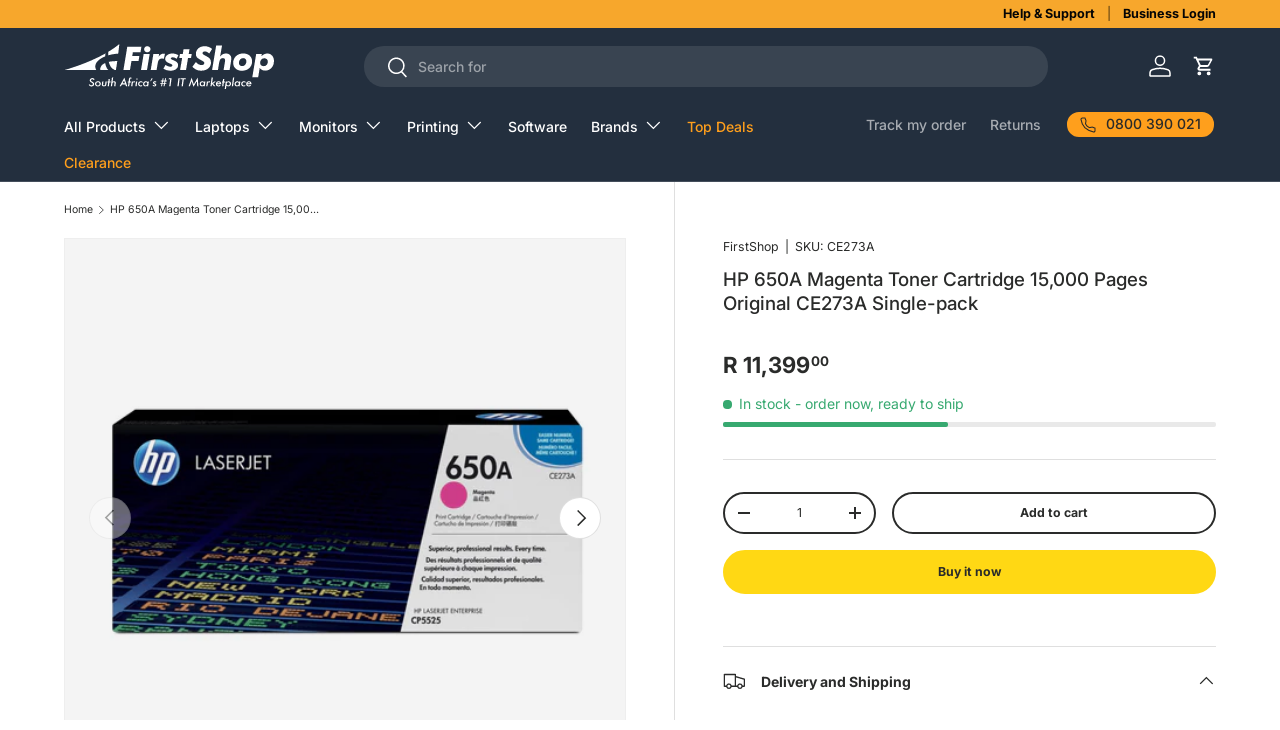

--- FILE ---
content_type: text/html; charset=utf-8
request_url: https://www.firstshop.co.za/products/hp-650a-magenta-toner-cartridge-15-000-pages-original-ce273a-single-pack-88505
body_size: 32417
content:















<!doctype html>
<html class="no-js" lang="en" dir="ltr">
<head>
<meta name="google-site-verification" content="YoWLp_jaLvN7U5W-ykdktFX5dY0Bfyk_lMitvhwJ6IY" /><meta charset="utf-8">
<meta name="viewport" content="width=device-width,initial-scale=1">
<title>HP 650A Magenta Toner Cartridge 15,000 Pages Original CE273A Single-pa &ndash; FirstShop</title><link rel="canonical" href="https://www.firstshop.co.za/products/hp-650a-magenta-toner-cartridge-15-000-pages-original-ce273a-single-pack-88505"><link rel="icon" href="//www.firstshop.co.za/cdn/shop/files/FS-favicon-2022.png?crop=center&height=48&v=1738437869&width=48" type="image/png">
  <link rel="apple-touch-icon" href="//www.firstshop.co.za/cdn/shop/files/FS-favicon-2022.png?crop=center&height=180&v=1738437869&width=180"><meta name="description" content="HP 650A Magenta Toner Cartridge 15,000 Pages Original CE273A Single-pack and other HP products available at FirstShop South-Africa. Price, availability and reviews for HP CE273A"><meta property="og:site_name" content="FirstShop">
<meta property="og:url" content="https://www.firstshop.co.za/products/hp-650a-magenta-toner-cartridge-15-000-pages-original-ce273a-single-pack-88505">
<meta property="og:title" content="HP 650A Magenta Toner Cartridge 15,000 Pages Original CE273A Single-pa">
<meta property="og:type" content="product">
<meta property="og:description" content="HP 650A Magenta Toner Cartridge 15,000 Pages Original CE273A Single-pack and other HP products available at FirstShop South-Africa. Price, availability and reviews for HP CE273A"><meta property="og:image" content="http://www.firstshop.co.za/cdn/shop/products/ce273a-toner-20642447065252.png?crop=center&height=1200&v=1631238098&width=1200">
  <meta property="og:image:secure_url" content="https://www.firstshop.co.za/cdn/shop/products/ce273a-toner-20642447065252.png?crop=center&height=1200&v=1631238098&width=1200">
  <meta property="og:image:width" content="2200">
  <meta property="og:image:height" content="2200"><meta property="og:price:amount" content="11,399.00">
  <meta property="og:price:currency" content="ZAR"><meta name="twitter:card" content="summary_large_image">
<meta name="twitter:title" content="HP 650A Magenta Toner Cartridge 15,000 Pages Original CE273A Single-pa">
<meta name="twitter:description" content="HP 650A Magenta Toner Cartridge 15,000 Pages Original CE273A Single-pack and other HP products available at FirstShop South-Africa. Price, availability and reviews for HP CE273A">
<link rel="preload" href="//www.firstshop.co.za/cdn/shop/t/26/assets/main.css?v=171986751195675404661742893266" as="style"><style data-shopify>
@font-face {
  font-family: Inter;
  font-weight: 400;
  font-style: normal;
  font-display: swap;
  src: url("//www.firstshop.co.za/cdn/fonts/inter/inter_n4.b2a3f24c19b4de56e8871f609e73ca7f6d2e2bb9.woff2") format("woff2"),
       url("//www.firstshop.co.za/cdn/fonts/inter/inter_n4.af8052d517e0c9ffac7b814872cecc27ae1fa132.woff") format("woff");
}
@font-face {
  font-family: Inter;
  font-weight: 700;
  font-style: normal;
  font-display: swap;
  src: url("//www.firstshop.co.za/cdn/fonts/inter/inter_n7.02711e6b374660cfc7915d1afc1c204e633421e4.woff2") format("woff2"),
       url("//www.firstshop.co.za/cdn/fonts/inter/inter_n7.6dab87426f6b8813070abd79972ceaf2f8d3b012.woff") format("woff");
}
@font-face {
  font-family: Inter;
  font-weight: 400;
  font-style: italic;
  font-display: swap;
  src: url("//www.firstshop.co.za/cdn/fonts/inter/inter_i4.feae1981dda792ab80d117249d9c7e0f1017e5b3.woff2") format("woff2"),
       url("//www.firstshop.co.za/cdn/fonts/inter/inter_i4.62773b7113d5e5f02c71486623cf828884c85c6e.woff") format("woff");
}
@font-face {
  font-family: Inter;
  font-weight: 700;
  font-style: italic;
  font-display: swap;
  src: url("//www.firstshop.co.za/cdn/fonts/inter/inter_i7.b377bcd4cc0f160622a22d638ae7e2cd9b86ea4c.woff2") format("woff2"),
       url("//www.firstshop.co.za/cdn/fonts/inter/inter_i7.7c69a6a34e3bb44fcf6f975857e13b9a9b25beb4.woff") format("woff");
}
@font-face {
  font-family: Inter;
  font-weight: 500;
  font-style: normal;
  font-display: swap;
  src: url("//www.firstshop.co.za/cdn/fonts/inter/inter_n5.d7101d5e168594dd06f56f290dd759fba5431d97.woff2") format("woff2"),
       url("//www.firstshop.co.za/cdn/fonts/inter/inter_n5.5332a76bbd27da00474c136abb1ca3cbbf259068.woff") format("woff");
}
@font-face {
  font-family: Inter;
  font-weight: 500;
  font-style: normal;
  font-display: swap;
  src: url("//www.firstshop.co.za/cdn/fonts/inter/inter_n5.d7101d5e168594dd06f56f290dd759fba5431d97.woff2") format("woff2"),
       url("//www.firstshop.co.za/cdn/fonts/inter/inter_n5.5332a76bbd27da00474c136abb1ca3cbbf259068.woff") format("woff");
}
:root {
      --bg-color: 255 255 255 / 1.0;
      --bg-color-og: 255 255 255 / 1.0;
      --heading-color: 42 43 42;
      --text-color: 42 43 42;
      --text-color-og: 42 43 42;
      --scrollbar-color: 42 43 42;
      --link-color: 42 43 42;
      --link-color-og: 42 43 42;
      --star-color: 255 159 28;--swatch-border-color-default: 212 213 212;
        --swatch-border-color-active: 149 149 149;
        --swatch-card-size: 24px;
        --swatch-variant-picker-size: 64px;--color-scheme-1-bg: 244 244 244 / 1.0;
      --color-scheme-1-grad: linear-gradient(180deg, rgba(244, 244, 244, 1), rgba(244, 244, 244, 1) 100%);
      --color-scheme-1-heading: 42 43 42;
      --color-scheme-1-text: 42 43 42;
      --color-scheme-1-btn-bg: 255 159 28;
      --color-scheme-1-btn-text: 255 255 255;
      --color-scheme-1-btn-bg-hover: 255 180 77;--color-scheme-2-bg: 57 102 219 / 1.0;
      --color-scheme-2-grad: ;
      --color-scheme-2-heading: 255 216 20;
      --color-scheme-2-text: 255 255 255;
      --color-scheme-2-btn-bg: 255 159 28;
      --color-scheme-2-btn-text: 255 255 255;
      --color-scheme-2-btn-bg-hover: 255 180 77;--color-scheme-3-bg: 14 43 88 / 1.0;
      --color-scheme-3-grad: ;
      --color-scheme-3-heading: 17 239 227;
      --color-scheme-3-text: 255 255 255;
      --color-scheme-3-btn-bg: 17 239 227;
      --color-scheme-3-btn-text: 14 43 88;
      --color-scheme-3-btn-bg-hover: 18 224 220;

      --drawer-bg-color: 255 255 255 / 1.0;
      --drawer-text-color: 42 43 42;

      --panel-bg-color: 244 244 244 / 1.0;
      --panel-heading-color: 42 43 42;
      --panel-text-color: 42 43 42;

      --in-stock-text-color: 55 169 112;
      --low-stock-text-color: 210 134 26;
      --very-low-stock-text-color: 180 12 28;
      --no-stock-text-color: 119 119 119;
      --no-stock-backordered-text-color: 119 119 119;

      --error-bg-color: 252 237 238;
      --error-text-color: 180 12 28;
      --success-bg-color: 232 246 234;
      --success-text-color: 44 126 63;
      --info-bg-color: 228 237 250;
      --info-text-color: 26 102 210;

      --heading-font-family: Inter, sans-serif;
      --heading-font-style: normal;
      --heading-font-weight: 500;
      --heading-scale-start: 2;

      --navigation-font-family: Inter, sans-serif;
      --navigation-font-style: normal;
      --navigation-font-weight: 500;--heading-text-transform: none;
--subheading-text-transform: none;
      --body-font-family: Inter, sans-serif;
      --body-font-style: normal;
      --body-font-weight: 400;
      --body-font-size: 14;

      --section-gap: 32;
      --heading-gap: calc(8 * var(--space-unit));--heading-gap: calc(6 * var(--space-unit));--grid-column-gap: 20px;--btn-bg-color: 255 216 20;
      --btn-bg-hover-color: 232 198 30;
      --btn-text-color: 42 43 42;
      --btn-bg-color-og: 255 216 20;
      --btn-text-color-og: 42 43 42;
      --btn-alt-bg-color: 255 255 255;
      --btn-alt-bg-alpha: 1.0;
      --btn-alt-text-color: 42 43 42;
      --btn-border-width: 2px;
      --btn-padding-y: 12px;

      
      --btn-border-radius: 22px;
      

      --btn-lg-border-radius: 50%;
      --btn-icon-border-radius: 50%;
      --input-with-btn-inner-radius: var(--btn-border-radius);

      --input-bg-color: 255 255 255 / 1.0;
      --input-text-color: 42 43 42;
      --input-border-width: 2px;
      --input-border-radius: 20px;
      --textarea-border-radius: 12px;
      --input-border-radius: 22px;
      --input-bg-color-diff-3: #f7f7f7;
      --input-bg-color-diff-6: #f0f0f0;

      --modal-border-radius: 16px;
      --modal-overlay-color: 0 0 0;
      --modal-overlay-opacity: 0.4;
      --drawer-border-radius: 16px;
      --overlay-border-radius: 0px;--custom-label-bg-color: 68 255 209;
      --custom-label-text-color: 42 43 42;--sale-label-bg-color: 252 0 54;
      --sale-label-text-color: 255 255 255;--sold-out-label-bg-color: 202 201 201;
      --sold-out-label-text-color: 255 255 255;--new-label-bg-color: 48 101 73;
      --new-label-text-color: 120 250 174;--preorder-label-bg-color: 0 166 237;
      --preorder-label-text-color: 255 255 255;

      --page-width: 1440px;
      --gutter-sm: 20px;
      --gutter-md: 32px;
      --gutter-lg: 64px;

      --payment-terms-bg-color: #ffffff;

      --coll-card-bg-color: #F9F9F9;
      --coll-card-border-color: #f2f2f2;--blend-bg-color: #f4f4f4;

      --reading-width: 48em;
    }

    @media (max-width: 769px) {
      :root {
        --reading-width: 36em;
      }
    }
  </style><link rel="stylesheet" href="//www.firstshop.co.za/cdn/shop/t/26/assets/main.css?v=171986751195675404661742893266">
  <script src="//www.firstshop.co.za/cdn/shop/t/26/assets/main.js?v=2050684634816504901742893266" defer="defer"></script><link rel="preload" href="//www.firstshop.co.za/cdn/fonts/inter/inter_n4.b2a3f24c19b4de56e8871f609e73ca7f6d2e2bb9.woff2" as="font" type="font/woff2" crossorigin fetchpriority="high"><link rel="preload" href="//www.firstshop.co.za/cdn/fonts/inter/inter_n5.d7101d5e168594dd06f56f290dd759fba5431d97.woff2" as="font" type="font/woff2" crossorigin fetchpriority="high">
  <script>window.performance && window.performance.mark && window.performance.mark('shopify.content_for_header.start');</script><meta name="google-site-verification" content="YoWLp_jaLvN7U5W-ykdktFX5dY0Bfyk_lMitvhwJ6IY">
<meta id="shopify-digital-wallet" name="shopify-digital-wallet" content="/45758939300/digital_wallets/dialog">
<link rel="alternate" type="application/json+oembed" href="https://www.firstshop.co.za/products/hp-650a-magenta-toner-cartridge-15-000-pages-original-ce273a-single-pack-88505.oembed">
<script async="async" src="/checkouts/internal/preloads.js?locale=en-ZA"></script>
<script id="shopify-features" type="application/json">{"accessToken":"710c29f903a66b335cbce376be0f29da","betas":["rich-media-storefront-analytics"],"domain":"www.firstshop.co.za","predictiveSearch":true,"shopId":45758939300,"locale":"en"}</script>
<script>var Shopify = Shopify || {};
Shopify.shop = "firstshop-sa.myshopify.com";
Shopify.locale = "en";
Shopify.currency = {"active":"ZAR","rate":"1.0"};
Shopify.country = "ZA";
Shopify.theme = {"name":"FirstShop Theme","id":176177906031,"schema_name":"Enterprise","schema_version":"1.5.2","theme_store_id":1657,"role":"main"};
Shopify.theme.handle = "null";
Shopify.theme.style = {"id":null,"handle":null};
Shopify.cdnHost = "www.firstshop.co.za/cdn";
Shopify.routes = Shopify.routes || {};
Shopify.routes.root = "/";</script>
<script type="module">!function(o){(o.Shopify=o.Shopify||{}).modules=!0}(window);</script>
<script>!function(o){function n(){var o=[];function n(){o.push(Array.prototype.slice.apply(arguments))}return n.q=o,n}var t=o.Shopify=o.Shopify||{};t.loadFeatures=n(),t.autoloadFeatures=n()}(window);</script>
<script id="shop-js-analytics" type="application/json">{"pageType":"product"}</script>
<script defer="defer" async type="module" src="//www.firstshop.co.za/cdn/shopifycloud/shop-js/modules/v2/client.init-shop-cart-sync_BApSsMSl.en.esm.js"></script>
<script defer="defer" async type="module" src="//www.firstshop.co.za/cdn/shopifycloud/shop-js/modules/v2/chunk.common_CBoos6YZ.esm.js"></script>
<script type="module">
  await import("//www.firstshop.co.za/cdn/shopifycloud/shop-js/modules/v2/client.init-shop-cart-sync_BApSsMSl.en.esm.js");
await import("//www.firstshop.co.za/cdn/shopifycloud/shop-js/modules/v2/chunk.common_CBoos6YZ.esm.js");

  window.Shopify.SignInWithShop?.initShopCartSync?.({"fedCMEnabled":true,"windoidEnabled":true});

</script>
<script>(function() {
  var isLoaded = false;
  function asyncLoad() {
    if (isLoaded) return;
    isLoaded = true;
    var urls = ["https:\/\/na.shgcdn3.com\/collector.js?shop=firstshop-sa.myshopify.com","\/\/cdn.shopify.com\/proxy\/f21420594f2abdacd8c512d6f02aa538b4bfda994e1f8df3b1fd55dc6350f602\/api.goaffpro.com\/loader.js?shop=firstshop-sa.myshopify.com\u0026sp-cache-control=cHVibGljLCBtYXgtYWdlPTkwMA","https:\/\/sfdr.co\/sfdr.js?sid=41988\u0026shop=firstshop-sa.myshopify.com","\/\/fw-cdn.com\/11446825\/4114420.js?shop=firstshop-sa.myshopify.com","https:\/\/d1ggrngj0uwslm.cloudfront.net\/fm_adhoc_scripts\/added_product_cart.js?shop=firstshop-sa.myshopify.com","https:\/\/d1ggrngj0uwslm.cloudfront.net\/fm_adhoc_scripts\/viewed_product.js?shop=firstshop-sa.myshopify.com"];
    for (var i = 0; i < urls.length; i++) {
      var s = document.createElement('script');
      s.type = 'text/javascript';
      s.async = true;
      s.src = urls[i];
      var x = document.getElementsByTagName('script')[0];
      x.parentNode.insertBefore(s, x);
    }
  };
  if(window.attachEvent) {
    window.attachEvent('onload', asyncLoad);
  } else {
    window.addEventListener('load', asyncLoad, false);
  }
})();</script>
<script id="__st">var __st={"a":45758939300,"offset":7200,"reqid":"626403a6-a7e9-4efc-8b22-b0fdcda535b5-1768932225","pageurl":"www.firstshop.co.za\/products\/hp-650a-magenta-toner-cartridge-15-000-pages-original-ce273a-single-pack-88505","u":"1f457ffea2af","p":"product","rtyp":"product","rid":5862198837412};</script>
<script>window.ShopifyPaypalV4VisibilityTracking = true;</script>
<script id="captcha-bootstrap">!function(){'use strict';const t='contact',e='account',n='new_comment',o=[[t,t],['blogs',n],['comments',n],[t,'customer']],c=[[e,'customer_login'],[e,'guest_login'],[e,'recover_customer_password'],[e,'create_customer']],r=t=>t.map((([t,e])=>`form[action*='/${t}']:not([data-nocaptcha='true']) input[name='form_type'][value='${e}']`)).join(','),a=t=>()=>t?[...document.querySelectorAll(t)].map((t=>t.form)):[];function s(){const t=[...o],e=r(t);return a(e)}const i='password',u='form_key',d=['recaptcha-v3-token','g-recaptcha-response','h-captcha-response',i],f=()=>{try{return window.sessionStorage}catch{return}},m='__shopify_v',_=t=>t.elements[u];function p(t,e,n=!1){try{const o=window.sessionStorage,c=JSON.parse(o.getItem(e)),{data:r}=function(t){const{data:e,action:n}=t;return t[m]||n?{data:e,action:n}:{data:t,action:n}}(c);for(const[e,n]of Object.entries(r))t.elements[e]&&(t.elements[e].value=n);n&&o.removeItem(e)}catch(o){console.error('form repopulation failed',{error:o})}}const l='form_type',E='cptcha';function T(t){t.dataset[E]=!0}const w=window,h=w.document,L='Shopify',v='ce_forms',y='captcha';let A=!1;((t,e)=>{const n=(g='f06e6c50-85a8-45c8-87d0-21a2b65856fe',I='https://cdn.shopify.com/shopifycloud/storefront-forms-hcaptcha/ce_storefront_forms_captcha_hcaptcha.v1.5.2.iife.js',D={infoText:'Protected by hCaptcha',privacyText:'Privacy',termsText:'Terms'},(t,e,n)=>{const o=w[L][v],c=o.bindForm;if(c)return c(t,g,e,D).then(n);var r;o.q.push([[t,g,e,D],n]),r=I,A||(h.body.append(Object.assign(h.createElement('script'),{id:'captcha-provider',async:!0,src:r})),A=!0)});var g,I,D;w[L]=w[L]||{},w[L][v]=w[L][v]||{},w[L][v].q=[],w[L][y]=w[L][y]||{},w[L][y].protect=function(t,e){n(t,void 0,e),T(t)},Object.freeze(w[L][y]),function(t,e,n,w,h,L){const[v,y,A,g]=function(t,e,n){const i=e?o:[],u=t?c:[],d=[...i,...u],f=r(d),m=r(i),_=r(d.filter((([t,e])=>n.includes(e))));return[a(f),a(m),a(_),s()]}(w,h,L),I=t=>{const e=t.target;return e instanceof HTMLFormElement?e:e&&e.form},D=t=>v().includes(t);t.addEventListener('submit',(t=>{const e=I(t);if(!e)return;const n=D(e)&&!e.dataset.hcaptchaBound&&!e.dataset.recaptchaBound,o=_(e),c=g().includes(e)&&(!o||!o.value);(n||c)&&t.preventDefault(),c&&!n&&(function(t){try{if(!f())return;!function(t){const e=f();if(!e)return;const n=_(t);if(!n)return;const o=n.value;o&&e.removeItem(o)}(t);const e=Array.from(Array(32),(()=>Math.random().toString(36)[2])).join('');!function(t,e){_(t)||t.append(Object.assign(document.createElement('input'),{type:'hidden',name:u})),t.elements[u].value=e}(t,e),function(t,e){const n=f();if(!n)return;const o=[...t.querySelectorAll(`input[type='${i}']`)].map((({name:t})=>t)),c=[...d,...o],r={};for(const[a,s]of new FormData(t).entries())c.includes(a)||(r[a]=s);n.setItem(e,JSON.stringify({[m]:1,action:t.action,data:r}))}(t,e)}catch(e){console.error('failed to persist form',e)}}(e),e.submit())}));const S=(t,e)=>{t&&!t.dataset[E]&&(n(t,e.some((e=>e===t))),T(t))};for(const o of['focusin','change'])t.addEventListener(o,(t=>{const e=I(t);D(e)&&S(e,y())}));const B=e.get('form_key'),M=e.get(l),P=B&&M;t.addEventListener('DOMContentLoaded',(()=>{const t=y();if(P)for(const e of t)e.elements[l].value===M&&p(e,B);[...new Set([...A(),...v().filter((t=>'true'===t.dataset.shopifyCaptcha))])].forEach((e=>S(e,t)))}))}(h,new URLSearchParams(w.location.search),n,t,e,['guest_login'])})(!0,!0)}();</script>
<script integrity="sha256-4kQ18oKyAcykRKYeNunJcIwy7WH5gtpwJnB7kiuLZ1E=" data-source-attribution="shopify.loadfeatures" defer="defer" src="//www.firstshop.co.za/cdn/shopifycloud/storefront/assets/storefront/load_feature-a0a9edcb.js" crossorigin="anonymous"></script>
<script data-source-attribution="shopify.dynamic_checkout.dynamic.init">var Shopify=Shopify||{};Shopify.PaymentButton=Shopify.PaymentButton||{isStorefrontPortableWallets:!0,init:function(){window.Shopify.PaymentButton.init=function(){};var t=document.createElement("script");t.src="https://www.firstshop.co.za/cdn/shopifycloud/portable-wallets/latest/portable-wallets.en.js",t.type="module",document.head.appendChild(t)}};
</script>
<script data-source-attribution="shopify.dynamic_checkout.buyer_consent">
  function portableWalletsHideBuyerConsent(e){var t=document.getElementById("shopify-buyer-consent"),n=document.getElementById("shopify-subscription-policy-button");t&&n&&(t.classList.add("hidden"),t.setAttribute("aria-hidden","true"),n.removeEventListener("click",e))}function portableWalletsShowBuyerConsent(e){var t=document.getElementById("shopify-buyer-consent"),n=document.getElementById("shopify-subscription-policy-button");t&&n&&(t.classList.remove("hidden"),t.removeAttribute("aria-hidden"),n.addEventListener("click",e))}window.Shopify?.PaymentButton&&(window.Shopify.PaymentButton.hideBuyerConsent=portableWalletsHideBuyerConsent,window.Shopify.PaymentButton.showBuyerConsent=portableWalletsShowBuyerConsent);
</script>
<script>
  function portableWalletsCleanup(e){e&&e.src&&console.error("Failed to load portable wallets script "+e.src);var t=document.querySelectorAll("shopify-accelerated-checkout .shopify-payment-button__skeleton, shopify-accelerated-checkout-cart .wallet-cart-button__skeleton"),e=document.getElementById("shopify-buyer-consent");for(let e=0;e<t.length;e++)t[e].remove();e&&e.remove()}function portableWalletsNotLoadedAsModule(e){e instanceof ErrorEvent&&"string"==typeof e.message&&e.message.includes("import.meta")&&"string"==typeof e.filename&&e.filename.includes("portable-wallets")&&(window.removeEventListener("error",portableWalletsNotLoadedAsModule),window.Shopify.PaymentButton.failedToLoad=e,"loading"===document.readyState?document.addEventListener("DOMContentLoaded",window.Shopify.PaymentButton.init):window.Shopify.PaymentButton.init())}window.addEventListener("error",portableWalletsNotLoadedAsModule);
</script>

<script type="module" src="https://www.firstshop.co.za/cdn/shopifycloud/portable-wallets/latest/portable-wallets.en.js" onError="portableWalletsCleanup(this)" crossorigin="anonymous"></script>
<script nomodule>
  document.addEventListener("DOMContentLoaded", portableWalletsCleanup);
</script>

<link id="shopify-accelerated-checkout-styles" rel="stylesheet" media="screen" href="https://www.firstshop.co.za/cdn/shopifycloud/portable-wallets/latest/accelerated-checkout-backwards-compat.css" crossorigin="anonymous">
<style id="shopify-accelerated-checkout-cart">
        #shopify-buyer-consent {
  margin-top: 1em;
  display: inline-block;
  width: 100%;
}

#shopify-buyer-consent.hidden {
  display: none;
}

#shopify-subscription-policy-button {
  background: none;
  border: none;
  padding: 0;
  text-decoration: underline;
  font-size: inherit;
  cursor: pointer;
}

#shopify-subscription-policy-button::before {
  box-shadow: none;
}

      </style>
<script id="sections-script" data-sections="header,footer" defer="defer" src="//www.firstshop.co.za/cdn/shop/t/26/compiled_assets/scripts.js?v=339831"></script>
<script>window.performance && window.performance.mark && window.performance.mark('shopify.content_for_header.end');</script>
  





  <script type="text/javascript">
    
      window.__shgMoneyFormat = window.__shgMoneyFormat || {"ZAR":{"currency":"ZAR","currency_symbol":"R","currency_symbol_location":"left","decimal_places":2,"decimal_separator":".","thousands_separator":","}};
    
    window.__shgCurrentCurrencyCode = window.__shgCurrentCurrencyCode || {
      currency: "ZAR",
      currency_symbol: "R",
      decimal_separator: ".",
      thousands_separator: ",",
      decimal_places: 2,
      currency_symbol_location: "left"
    };
  </script>



<script src="//www.firstshop.co.za/cdn/shop/t/26/assets/blur-messages.js?v=98620774460636405321742893266" defer="defer"></script>

  <script>document.documentElement.className = document.documentElement.className.replace('no-js', 'js');</script><!-- CC Custom Head Start --><!-- CC Custom Head End --><link href="//www.firstshop.co.za/cdn/shop/t/26/assets/product-specs.css?v=37978487132939630061742893266" rel="stylesheet" type="text/css" media="all" />
  

  

<script type="text/javascript">
  
    window.SHG_CUSTOMER = null;
  
</script>







  
<!-- BEGIN app block: shopify://apps/klaviyo-email-marketing-sms/blocks/klaviyo-onsite-embed/2632fe16-c075-4321-a88b-50b567f42507 -->












  <script async src="https://static.klaviyo.com/onsite/js/SELSbf/klaviyo.js?company_id=SELSbf"></script>
  <script>!function(){if(!window.klaviyo){window._klOnsite=window._klOnsite||[];try{window.klaviyo=new Proxy({},{get:function(n,i){return"push"===i?function(){var n;(n=window._klOnsite).push.apply(n,arguments)}:function(){for(var n=arguments.length,o=new Array(n),w=0;w<n;w++)o[w]=arguments[w];var t="function"==typeof o[o.length-1]?o.pop():void 0,e=new Promise((function(n){window._klOnsite.push([i].concat(o,[function(i){t&&t(i),n(i)}]))}));return e}}})}catch(n){window.klaviyo=window.klaviyo||[],window.klaviyo.push=function(){var n;(n=window._klOnsite).push.apply(n,arguments)}}}}();</script>

  
    <script id="viewed_product">
      if (item == null) {
        var _learnq = _learnq || [];

        var MetafieldReviews = null
        var MetafieldYotpoRating = null
        var MetafieldYotpoCount = null
        var MetafieldLooxRating = null
        var MetafieldLooxCount = null
        var okendoProduct = null
        var okendoProductReviewCount = null
        var okendoProductReviewAverageValue = null
        try {
          // The following fields are used for Customer Hub recently viewed in order to add reviews.
          // This information is not part of __kla_viewed. Instead, it is part of __kla_viewed_reviewed_items
          MetafieldReviews = {};
          MetafieldYotpoRating = null
          MetafieldYotpoCount = null
          MetafieldLooxRating = null
          MetafieldLooxCount = null

          okendoProduct = null
          // If the okendo metafield is not legacy, it will error, which then requires the new json formatted data
          if (okendoProduct && 'error' in okendoProduct) {
            okendoProduct = null
          }
          okendoProductReviewCount = okendoProduct ? okendoProduct.reviewCount : null
          okendoProductReviewAverageValue = okendoProduct ? okendoProduct.reviewAverageValue : null
        } catch (error) {
          console.error('Error in Klaviyo onsite reviews tracking:', error);
        }

        var item = {
          Name: "HP 650A Magenta Toner Cartridge 15,000 Pages Original CE273A Single-pack",
          ProductID: 5862198837412,
          Categories: ["Featured Brands","HP","HP Ink and Toner Special Deals","Ink \u0026 Toner","Ink \u0026 Toner Special Deals","Printers, Ink \u0026 Toner","Toner Cartridges","USB Hubs"],
          ImageURL: "https://www.firstshop.co.za/cdn/shop/products/ce273a-toner-20642447065252_grande.png?v=1631238098",
          URL: "https://www.firstshop.co.za/products/hp-650a-magenta-toner-cartridge-15-000-pages-original-ce273a-single-pack-88505",
          Brand: "FirstShop",
          Price: "R 11,399.00",
          Value: "11,399.00",
          CompareAtPrice: "R 0.00"
        };
        _learnq.push(['track', 'Viewed Product', item]);
        _learnq.push(['trackViewedItem', {
          Title: item.Name,
          ItemId: item.ProductID,
          Categories: item.Categories,
          ImageUrl: item.ImageURL,
          Url: item.URL,
          Metadata: {
            Brand: item.Brand,
            Price: item.Price,
            Value: item.Value,
            CompareAtPrice: item.CompareAtPrice
          },
          metafields:{
            reviews: MetafieldReviews,
            yotpo:{
              rating: MetafieldYotpoRating,
              count: MetafieldYotpoCount,
            },
            loox:{
              rating: MetafieldLooxRating,
              count: MetafieldLooxCount,
            },
            okendo: {
              rating: okendoProductReviewAverageValue,
              count: okendoProductReviewCount,
            }
          }
        }]);
      }
    </script>
  




  <script>
    window.klaviyoReviewsProductDesignMode = false
  </script>







<!-- END app block --><link href="https://monorail-edge.shopifysvc.com" rel="dns-prefetch">
<script>(function(){if ("sendBeacon" in navigator && "performance" in window) {try {var session_token_from_headers = performance.getEntriesByType('navigation')[0].serverTiming.find(x => x.name == '_s').description;} catch {var session_token_from_headers = undefined;}var session_cookie_matches = document.cookie.match(/_shopify_s=([^;]*)/);var session_token_from_cookie = session_cookie_matches && session_cookie_matches.length === 2 ? session_cookie_matches[1] : "";var session_token = session_token_from_headers || session_token_from_cookie || "";function handle_abandonment_event(e) {var entries = performance.getEntries().filter(function(entry) {return /monorail-edge.shopifysvc.com/.test(entry.name);});if (!window.abandonment_tracked && entries.length === 0) {window.abandonment_tracked = true;var currentMs = Date.now();var navigation_start = performance.timing.navigationStart;var payload = {shop_id: 45758939300,url: window.location.href,navigation_start,duration: currentMs - navigation_start,session_token,page_type: "product"};window.navigator.sendBeacon("https://monorail-edge.shopifysvc.com/v1/produce", JSON.stringify({schema_id: "online_store_buyer_site_abandonment/1.1",payload: payload,metadata: {event_created_at_ms: currentMs,event_sent_at_ms: currentMs}}));}}window.addEventListener('pagehide', handle_abandonment_event);}}());</script>
<script id="web-pixels-manager-setup">(function e(e,d,r,n,o){if(void 0===o&&(o={}),!Boolean(null===(a=null===(i=window.Shopify)||void 0===i?void 0:i.analytics)||void 0===a?void 0:a.replayQueue)){var i,a;window.Shopify=window.Shopify||{};var t=window.Shopify;t.analytics=t.analytics||{};var s=t.analytics;s.replayQueue=[],s.publish=function(e,d,r){return s.replayQueue.push([e,d,r]),!0};try{self.performance.mark("wpm:start")}catch(e){}var l=function(){var e={modern:/Edge?\/(1{2}[4-9]|1[2-9]\d|[2-9]\d{2}|\d{4,})\.\d+(\.\d+|)|Firefox\/(1{2}[4-9]|1[2-9]\d|[2-9]\d{2}|\d{4,})\.\d+(\.\d+|)|Chrom(ium|e)\/(9{2}|\d{3,})\.\d+(\.\d+|)|(Maci|X1{2}).+ Version\/(15\.\d+|(1[6-9]|[2-9]\d|\d{3,})\.\d+)([,.]\d+|)( \(\w+\)|)( Mobile\/\w+|) Safari\/|Chrome.+OPR\/(9{2}|\d{3,})\.\d+\.\d+|(CPU[ +]OS|iPhone[ +]OS|CPU[ +]iPhone|CPU IPhone OS|CPU iPad OS)[ +]+(15[._]\d+|(1[6-9]|[2-9]\d|\d{3,})[._]\d+)([._]\d+|)|Android:?[ /-](13[3-9]|1[4-9]\d|[2-9]\d{2}|\d{4,})(\.\d+|)(\.\d+|)|Android.+Firefox\/(13[5-9]|1[4-9]\d|[2-9]\d{2}|\d{4,})\.\d+(\.\d+|)|Android.+Chrom(ium|e)\/(13[3-9]|1[4-9]\d|[2-9]\d{2}|\d{4,})\.\d+(\.\d+|)|SamsungBrowser\/([2-9]\d|\d{3,})\.\d+/,legacy:/Edge?\/(1[6-9]|[2-9]\d|\d{3,})\.\d+(\.\d+|)|Firefox\/(5[4-9]|[6-9]\d|\d{3,})\.\d+(\.\d+|)|Chrom(ium|e)\/(5[1-9]|[6-9]\d|\d{3,})\.\d+(\.\d+|)([\d.]+$|.*Safari\/(?![\d.]+ Edge\/[\d.]+$))|(Maci|X1{2}).+ Version\/(10\.\d+|(1[1-9]|[2-9]\d|\d{3,})\.\d+)([,.]\d+|)( \(\w+\)|)( Mobile\/\w+|) Safari\/|Chrome.+OPR\/(3[89]|[4-9]\d|\d{3,})\.\d+\.\d+|(CPU[ +]OS|iPhone[ +]OS|CPU[ +]iPhone|CPU IPhone OS|CPU iPad OS)[ +]+(10[._]\d+|(1[1-9]|[2-9]\d|\d{3,})[._]\d+)([._]\d+|)|Android:?[ /-](13[3-9]|1[4-9]\d|[2-9]\d{2}|\d{4,})(\.\d+|)(\.\d+|)|Mobile Safari.+OPR\/([89]\d|\d{3,})\.\d+\.\d+|Android.+Firefox\/(13[5-9]|1[4-9]\d|[2-9]\d{2}|\d{4,})\.\d+(\.\d+|)|Android.+Chrom(ium|e)\/(13[3-9]|1[4-9]\d|[2-9]\d{2}|\d{4,})\.\d+(\.\d+|)|Android.+(UC? ?Browser|UCWEB|U3)[ /]?(15\.([5-9]|\d{2,})|(1[6-9]|[2-9]\d|\d{3,})\.\d+)\.\d+|SamsungBrowser\/(5\.\d+|([6-9]|\d{2,})\.\d+)|Android.+MQ{2}Browser\/(14(\.(9|\d{2,})|)|(1[5-9]|[2-9]\d|\d{3,})(\.\d+|))(\.\d+|)|K[Aa][Ii]OS\/(3\.\d+|([4-9]|\d{2,})\.\d+)(\.\d+|)/},d=e.modern,r=e.legacy,n=navigator.userAgent;return n.match(d)?"modern":n.match(r)?"legacy":"unknown"}(),u="modern"===l?"modern":"legacy",c=(null!=n?n:{modern:"",legacy:""})[u],f=function(e){return[e.baseUrl,"/wpm","/b",e.hashVersion,"modern"===e.buildTarget?"m":"l",".js"].join("")}({baseUrl:d,hashVersion:r,buildTarget:u}),m=function(e){var d=e.version,r=e.bundleTarget,n=e.surface,o=e.pageUrl,i=e.monorailEndpoint;return{emit:function(e){var a=e.status,t=e.errorMsg,s=(new Date).getTime(),l=JSON.stringify({metadata:{event_sent_at_ms:s},events:[{schema_id:"web_pixels_manager_load/3.1",payload:{version:d,bundle_target:r,page_url:o,status:a,surface:n,error_msg:t},metadata:{event_created_at_ms:s}}]});if(!i)return console&&console.warn&&console.warn("[Web Pixels Manager] No Monorail endpoint provided, skipping logging."),!1;try{return self.navigator.sendBeacon.bind(self.navigator)(i,l)}catch(e){}var u=new XMLHttpRequest;try{return u.open("POST",i,!0),u.setRequestHeader("Content-Type","text/plain"),u.send(l),!0}catch(e){return console&&console.warn&&console.warn("[Web Pixels Manager] Got an unhandled error while logging to Monorail."),!1}}}}({version:r,bundleTarget:l,surface:e.surface,pageUrl:self.location.href,monorailEndpoint:e.monorailEndpoint});try{o.browserTarget=l,function(e){var d=e.src,r=e.async,n=void 0===r||r,o=e.onload,i=e.onerror,a=e.sri,t=e.scriptDataAttributes,s=void 0===t?{}:t,l=document.createElement("script"),u=document.querySelector("head"),c=document.querySelector("body");if(l.async=n,l.src=d,a&&(l.integrity=a,l.crossOrigin="anonymous"),s)for(var f in s)if(Object.prototype.hasOwnProperty.call(s,f))try{l.dataset[f]=s[f]}catch(e){}if(o&&l.addEventListener("load",o),i&&l.addEventListener("error",i),u)u.appendChild(l);else{if(!c)throw new Error("Did not find a head or body element to append the script");c.appendChild(l)}}({src:f,async:!0,onload:function(){if(!function(){var e,d;return Boolean(null===(d=null===(e=window.Shopify)||void 0===e?void 0:e.analytics)||void 0===d?void 0:d.initialized)}()){var d=window.webPixelsManager.init(e)||void 0;if(d){var r=window.Shopify.analytics;r.replayQueue.forEach((function(e){var r=e[0],n=e[1],o=e[2];d.publishCustomEvent(r,n,o)})),r.replayQueue=[],r.publish=d.publishCustomEvent,r.visitor=d.visitor,r.initialized=!0}}},onerror:function(){return m.emit({status:"failed",errorMsg:"".concat(f," has failed to load")})},sri:function(e){var d=/^sha384-[A-Za-z0-9+/=]+$/;return"string"==typeof e&&d.test(e)}(c)?c:"",scriptDataAttributes:o}),m.emit({status:"loading"})}catch(e){m.emit({status:"failed",errorMsg:(null==e?void 0:e.message)||"Unknown error"})}}})({shopId: 45758939300,storefrontBaseUrl: "https://www.firstshop.co.za",extensionsBaseUrl: "https://extensions.shopifycdn.com/cdn/shopifycloud/web-pixels-manager",monorailEndpoint: "https://monorail-edge.shopifysvc.com/unstable/produce_batch",surface: "storefront-renderer",enabledBetaFlags: ["2dca8a86"],webPixelsConfigList: [{"id":"1814987119","configuration":"{\"accountID\":\"SELSbf\",\"webPixelConfig\":\"eyJlbmFibGVBZGRlZFRvQ2FydEV2ZW50cyI6IHRydWV9\"}","eventPayloadVersion":"v1","runtimeContext":"STRICT","scriptVersion":"524f6c1ee37bacdca7657a665bdca589","type":"APP","apiClientId":123074,"privacyPurposes":["ANALYTICS","MARKETING"],"dataSharingAdjustments":{"protectedCustomerApprovalScopes":["read_customer_address","read_customer_email","read_customer_name","read_customer_personal_data","read_customer_phone"]}},{"id":"1437991279","configuration":"{\"store_id\":\"41988\"}","eventPayloadVersion":"v1","runtimeContext":"STRICT","scriptVersion":"78620b807a4780e461f22abf187ebcc5","type":"APP","apiClientId":210101,"privacyPurposes":["ANALYTICS"],"dataSharingAdjustments":{"protectedCustomerApprovalScopes":["read_customer_personal_data"]}},{"id":"938967407","configuration":"{\"shop\":\"firstshop-sa.myshopify.com\",\"cookie_duration\":\"15552000\"}","eventPayloadVersion":"v1","runtimeContext":"STRICT","scriptVersion":"a2e7513c3708f34b1f617d7ce88f9697","type":"APP","apiClientId":2744533,"privacyPurposes":["ANALYTICS","MARKETING"],"dataSharingAdjustments":{"protectedCustomerApprovalScopes":["read_customer_address","read_customer_email","read_customer_name","read_customer_personal_data","read_customer_phone"]}},{"id":"739115375","configuration":"{\"config\":\"{\\\"google_tag_ids\\\":[\\\"G-YG9H7BLXV6\\\",\\\"AW-988696050\\\",\\\"GT-5M3BQ5S\\\"],\\\"target_country\\\":\\\"ZA\\\",\\\"gtag_events\\\":[{\\\"type\\\":\\\"begin_checkout\\\",\\\"action_label\\\":[\\\"G-YG9H7BLXV6\\\",\\\"AW-988696050\\\/8ukfCNaa8eoBEPKbudcD\\\"]},{\\\"type\\\":\\\"search\\\",\\\"action_label\\\":[\\\"G-YG9H7BLXV6\\\",\\\"AW-988696050\\\/ts0nCNma8eoBEPKbudcD\\\"]},{\\\"type\\\":\\\"view_item\\\",\\\"action_label\\\":[\\\"G-YG9H7BLXV6\\\",\\\"AW-988696050\\\/2lvuCNCa8eoBEPKbudcD\\\",\\\"MC-KD7QLBZP4Q\\\"]},{\\\"type\\\":\\\"purchase\\\",\\\"action_label\\\":[\\\"G-YG9H7BLXV6\\\",\\\"AW-988696050\\\/n_vACM2a8eoBEPKbudcD\\\",\\\"MC-KD7QLBZP4Q\\\",\\\"AW-988696050\\\/wUGiCIuI2JYDEPKbudcD\\\"]},{\\\"type\\\":\\\"page_view\\\",\\\"action_label\\\":[\\\"G-YG9H7BLXV6\\\",\\\"AW-988696050\\\/ePCnCMqa8eoBEPKbudcD\\\",\\\"MC-KD7QLBZP4Q\\\"]},{\\\"type\\\":\\\"add_payment_info\\\",\\\"action_label\\\":[\\\"G-YG9H7BLXV6\\\",\\\"AW-988696050\\\/r3WdCNya8eoBEPKbudcD\\\"]},{\\\"type\\\":\\\"add_to_cart\\\",\\\"action_label\\\":[\\\"G-YG9H7BLXV6\\\",\\\"AW-988696050\\\/2_qUCNOa8eoBEPKbudcD\\\"]}],\\\"enable_monitoring_mode\\\":false}\"}","eventPayloadVersion":"v1","runtimeContext":"OPEN","scriptVersion":"b2a88bafab3e21179ed38636efcd8a93","type":"APP","apiClientId":1780363,"privacyPurposes":[],"dataSharingAdjustments":{"protectedCustomerApprovalScopes":["read_customer_address","read_customer_email","read_customer_name","read_customer_personal_data","read_customer_phone"]}},{"id":"315654308","configuration":"{\"pixel_id\":\"2067768550125119\",\"pixel_type\":\"facebook_pixel\",\"metaapp_system_user_token\":\"-\"}","eventPayloadVersion":"v1","runtimeContext":"OPEN","scriptVersion":"ca16bc87fe92b6042fbaa3acc2fbdaa6","type":"APP","apiClientId":2329312,"privacyPurposes":["ANALYTICS","MARKETING","SALE_OF_DATA"],"dataSharingAdjustments":{"protectedCustomerApprovalScopes":["read_customer_address","read_customer_email","read_customer_name","read_customer_personal_data","read_customer_phone"]}},{"id":"28475556","eventPayloadVersion":"1","runtimeContext":"LAX","scriptVersion":"1","type":"CUSTOM","privacyPurposes":["ANALYTICS","MARKETING","SALE_OF_DATA"],"name":"Google_Purchase"},{"id":"35586212","eventPayloadVersion":"1","runtimeContext":"LAX","scriptVersion":"1","type":"CUSTOM","privacyPurposes":["ANALYTICS","MARKETING","SALE_OF_DATA"],"name":"Google_GA4_EC"},{"id":"129597807","eventPayloadVersion":"1","runtimeContext":"LAX","scriptVersion":"4","type":"CUSTOM","privacyPurposes":["ANALYTICS","MARKETING","SALE_OF_DATA"],"name":"Microsoft Ads UET"},{"id":"shopify-app-pixel","configuration":"{}","eventPayloadVersion":"v1","runtimeContext":"STRICT","scriptVersion":"0450","apiClientId":"shopify-pixel","type":"APP","privacyPurposes":["ANALYTICS","MARKETING"]},{"id":"shopify-custom-pixel","eventPayloadVersion":"v1","runtimeContext":"LAX","scriptVersion":"0450","apiClientId":"shopify-pixel","type":"CUSTOM","privacyPurposes":["ANALYTICS","MARKETING"]}],isMerchantRequest: false,initData: {"shop":{"name":"FirstShop","paymentSettings":{"currencyCode":"ZAR"},"myshopifyDomain":"firstshop-sa.myshopify.com","countryCode":"ZA","storefrontUrl":"https:\/\/www.firstshop.co.za"},"customer":null,"cart":null,"checkout":null,"productVariants":[{"price":{"amount":11399.0,"currencyCode":"ZAR"},"product":{"title":"HP 650A Magenta Toner Cartridge 15,000 Pages Original CE273A Single-pack","vendor":"FirstShop","id":"5862198837412","untranslatedTitle":"HP 650A Magenta Toner Cartridge 15,000 Pages Original CE273A Single-pack","url":"\/products\/hp-650a-magenta-toner-cartridge-15-000-pages-original-ce273a-single-pack-88505","type":"Toner Cartridges"},"id":"36967940653220","image":{"src":"\/\/www.firstshop.co.za\/cdn\/shop\/products\/ce273a-toner-20642447065252.png?v=1631238098"},"sku":"CE273A","title":"Default Title","untranslatedTitle":"Default Title"}],"purchasingCompany":null},},"https://www.firstshop.co.za/cdn","fcfee988w5aeb613cpc8e4bc33m6693e112",{"modern":"","legacy":""},{"shopId":"45758939300","storefrontBaseUrl":"https:\/\/www.firstshop.co.za","extensionBaseUrl":"https:\/\/extensions.shopifycdn.com\/cdn\/shopifycloud\/web-pixels-manager","surface":"storefront-renderer","enabledBetaFlags":"[\"2dca8a86\"]","isMerchantRequest":"false","hashVersion":"fcfee988w5aeb613cpc8e4bc33m6693e112","publish":"custom","events":"[[\"page_viewed\",{}],[\"product_viewed\",{\"productVariant\":{\"price\":{\"amount\":11399.0,\"currencyCode\":\"ZAR\"},\"product\":{\"title\":\"HP 650A Magenta Toner Cartridge 15,000 Pages Original CE273A Single-pack\",\"vendor\":\"FirstShop\",\"id\":\"5862198837412\",\"untranslatedTitle\":\"HP 650A Magenta Toner Cartridge 15,000 Pages Original CE273A Single-pack\",\"url\":\"\/products\/hp-650a-magenta-toner-cartridge-15-000-pages-original-ce273a-single-pack-88505\",\"type\":\"Toner Cartridges\"},\"id\":\"36967940653220\",\"image\":{\"src\":\"\/\/www.firstshop.co.za\/cdn\/shop\/products\/ce273a-toner-20642447065252.png?v=1631238098\"},\"sku\":\"CE273A\",\"title\":\"Default Title\",\"untranslatedTitle\":\"Default Title\"}}]]"});</script><script>
  window.ShopifyAnalytics = window.ShopifyAnalytics || {};
  window.ShopifyAnalytics.meta = window.ShopifyAnalytics.meta || {};
  window.ShopifyAnalytics.meta.currency = 'ZAR';
  var meta = {"product":{"id":5862198837412,"gid":"gid:\/\/shopify\/Product\/5862198837412","vendor":"FirstShop","type":"Toner Cartridges","handle":"hp-650a-magenta-toner-cartridge-15-000-pages-original-ce273a-single-pack-88505","variants":[{"id":36967940653220,"price":1139900,"name":"HP 650A Magenta Toner Cartridge 15,000 Pages Original CE273A Single-pack","public_title":null,"sku":"CE273A"}],"remote":false},"page":{"pageType":"product","resourceType":"product","resourceId":5862198837412,"requestId":"626403a6-a7e9-4efc-8b22-b0fdcda535b5-1768932225"}};
  for (var attr in meta) {
    window.ShopifyAnalytics.meta[attr] = meta[attr];
  }
</script>
<script class="analytics">
  (function () {
    var customDocumentWrite = function(content) {
      var jquery = null;

      if (window.jQuery) {
        jquery = window.jQuery;
      } else if (window.Checkout && window.Checkout.$) {
        jquery = window.Checkout.$;
      }

      if (jquery) {
        jquery('body').append(content);
      }
    };

    var hasLoggedConversion = function(token) {
      if (token) {
        return document.cookie.indexOf('loggedConversion=' + token) !== -1;
      }
      return false;
    }

    var setCookieIfConversion = function(token) {
      if (token) {
        var twoMonthsFromNow = new Date(Date.now());
        twoMonthsFromNow.setMonth(twoMonthsFromNow.getMonth() + 2);

        document.cookie = 'loggedConversion=' + token + '; expires=' + twoMonthsFromNow;
      }
    }

    var trekkie = window.ShopifyAnalytics.lib = window.trekkie = window.trekkie || [];
    if (trekkie.integrations) {
      return;
    }
    trekkie.methods = [
      'identify',
      'page',
      'ready',
      'track',
      'trackForm',
      'trackLink'
    ];
    trekkie.factory = function(method) {
      return function() {
        var args = Array.prototype.slice.call(arguments);
        args.unshift(method);
        trekkie.push(args);
        return trekkie;
      };
    };
    for (var i = 0; i < trekkie.methods.length; i++) {
      var key = trekkie.methods[i];
      trekkie[key] = trekkie.factory(key);
    }
    trekkie.load = function(config) {
      trekkie.config = config || {};
      trekkie.config.initialDocumentCookie = document.cookie;
      var first = document.getElementsByTagName('script')[0];
      var script = document.createElement('script');
      script.type = 'text/javascript';
      script.onerror = function(e) {
        var scriptFallback = document.createElement('script');
        scriptFallback.type = 'text/javascript';
        scriptFallback.onerror = function(error) {
                var Monorail = {
      produce: function produce(monorailDomain, schemaId, payload) {
        var currentMs = new Date().getTime();
        var event = {
          schema_id: schemaId,
          payload: payload,
          metadata: {
            event_created_at_ms: currentMs,
            event_sent_at_ms: currentMs
          }
        };
        return Monorail.sendRequest("https://" + monorailDomain + "/v1/produce", JSON.stringify(event));
      },
      sendRequest: function sendRequest(endpointUrl, payload) {
        // Try the sendBeacon API
        if (window && window.navigator && typeof window.navigator.sendBeacon === 'function' && typeof window.Blob === 'function' && !Monorail.isIos12()) {
          var blobData = new window.Blob([payload], {
            type: 'text/plain'
          });

          if (window.navigator.sendBeacon(endpointUrl, blobData)) {
            return true;
          } // sendBeacon was not successful

        } // XHR beacon

        var xhr = new XMLHttpRequest();

        try {
          xhr.open('POST', endpointUrl);
          xhr.setRequestHeader('Content-Type', 'text/plain');
          xhr.send(payload);
        } catch (e) {
          console.log(e);
        }

        return false;
      },
      isIos12: function isIos12() {
        return window.navigator.userAgent.lastIndexOf('iPhone; CPU iPhone OS 12_') !== -1 || window.navigator.userAgent.lastIndexOf('iPad; CPU OS 12_') !== -1;
      }
    };
    Monorail.produce('monorail-edge.shopifysvc.com',
      'trekkie_storefront_load_errors/1.1',
      {shop_id: 45758939300,
      theme_id: 176177906031,
      app_name: "storefront",
      context_url: window.location.href,
      source_url: "//www.firstshop.co.za/cdn/s/trekkie.storefront.cd680fe47e6c39ca5d5df5f0a32d569bc48c0f27.min.js"});

        };
        scriptFallback.async = true;
        scriptFallback.src = '//www.firstshop.co.za/cdn/s/trekkie.storefront.cd680fe47e6c39ca5d5df5f0a32d569bc48c0f27.min.js';
        first.parentNode.insertBefore(scriptFallback, first);
      };
      script.async = true;
      script.src = '//www.firstshop.co.za/cdn/s/trekkie.storefront.cd680fe47e6c39ca5d5df5f0a32d569bc48c0f27.min.js';
      first.parentNode.insertBefore(script, first);
    };
    trekkie.load(
      {"Trekkie":{"appName":"storefront","development":false,"defaultAttributes":{"shopId":45758939300,"isMerchantRequest":null,"themeId":176177906031,"themeCityHash":"4670094457527721049","contentLanguage":"en","currency":"ZAR"},"isServerSideCookieWritingEnabled":true,"monorailRegion":"shop_domain","enabledBetaFlags":["65f19447"]},"Session Attribution":{},"S2S":{"facebookCapiEnabled":true,"source":"trekkie-storefront-renderer","apiClientId":580111}}
    );

    var loaded = false;
    trekkie.ready(function() {
      if (loaded) return;
      loaded = true;

      window.ShopifyAnalytics.lib = window.trekkie;

      var originalDocumentWrite = document.write;
      document.write = customDocumentWrite;
      try { window.ShopifyAnalytics.merchantGoogleAnalytics.call(this); } catch(error) {};
      document.write = originalDocumentWrite;

      window.ShopifyAnalytics.lib.page(null,{"pageType":"product","resourceType":"product","resourceId":5862198837412,"requestId":"626403a6-a7e9-4efc-8b22-b0fdcda535b5-1768932225","shopifyEmitted":true});

      var match = window.location.pathname.match(/checkouts\/(.+)\/(thank_you|post_purchase)/)
      var token = match? match[1]: undefined;
      if (!hasLoggedConversion(token)) {
        setCookieIfConversion(token);
        window.ShopifyAnalytics.lib.track("Viewed Product",{"currency":"ZAR","variantId":36967940653220,"productId":5862198837412,"productGid":"gid:\/\/shopify\/Product\/5862198837412","name":"HP 650A Magenta Toner Cartridge 15,000 Pages Original CE273A Single-pack","price":"11399.00","sku":"CE273A","brand":"FirstShop","variant":null,"category":"Toner Cartridges","nonInteraction":true,"remote":false},undefined,undefined,{"shopifyEmitted":true});
      window.ShopifyAnalytics.lib.track("monorail:\/\/trekkie_storefront_viewed_product\/1.1",{"currency":"ZAR","variantId":36967940653220,"productId":5862198837412,"productGid":"gid:\/\/shopify\/Product\/5862198837412","name":"HP 650A Magenta Toner Cartridge 15,000 Pages Original CE273A Single-pack","price":"11399.00","sku":"CE273A","brand":"FirstShop","variant":null,"category":"Toner Cartridges","nonInteraction":true,"remote":false,"referer":"https:\/\/www.firstshop.co.za\/products\/hp-650a-magenta-toner-cartridge-15-000-pages-original-ce273a-single-pack-88505"});
      }
    });


        var eventsListenerScript = document.createElement('script');
        eventsListenerScript.async = true;
        eventsListenerScript.src = "//www.firstshop.co.za/cdn/shopifycloud/storefront/assets/shop_events_listener-3da45d37.js";
        document.getElementsByTagName('head')[0].appendChild(eventsListenerScript);

})();</script>
  <script>
  if (!window.ga || (window.ga && typeof window.ga !== 'function')) {
    window.ga = function ga() {
      (window.ga.q = window.ga.q || []).push(arguments);
      if (window.Shopify && window.Shopify.analytics && typeof window.Shopify.analytics.publish === 'function') {
        window.Shopify.analytics.publish("ga_stub_called", {}, {sendTo: "google_osp_migration"});
      }
      console.error("Shopify's Google Analytics stub called with:", Array.from(arguments), "\nSee https://help.shopify.com/manual/promoting-marketing/pixels/pixel-migration#google for more information.");
    };
    if (window.Shopify && window.Shopify.analytics && typeof window.Shopify.analytics.publish === 'function') {
      window.Shopify.analytics.publish("ga_stub_initialized", {}, {sendTo: "google_osp_migration"});
    }
  }
</script>
<script
  defer
  src="https://www.firstshop.co.za/cdn/shopifycloud/perf-kit/shopify-perf-kit-3.0.4.min.js"
  data-application="storefront-renderer"
  data-shop-id="45758939300"
  data-render-region="gcp-us-central1"
  data-page-type="product"
  data-theme-instance-id="176177906031"
  data-theme-name="Enterprise"
  data-theme-version="1.5.2"
  data-monorail-region="shop_domain"
  data-resource-timing-sampling-rate="10"
  data-shs="true"
  data-shs-beacon="true"
  data-shs-export-with-fetch="true"
  data-shs-logs-sample-rate="1"
  data-shs-beacon-endpoint="https://www.firstshop.co.za/api/collect"
></script>
</head>

<body>
  <a class="skip-link btn btn--primary visually-hidden" href="#main-content" data-ce-role="skip">Skip to content</a><!-- BEGIN sections: header-group -->
<div id="shopify-section-sections--24267492655471__announcement" class="shopify-section shopify-section-group-header-group cc-announcement">
<link href="//www.firstshop.co.za/cdn/shop/t/26/assets/announcement.css?v=64767389152932430921742893266" rel="stylesheet" type="text/css" media="all" />
  <script src="//www.firstshop.co.za/cdn/shop/t/26/assets/announcement.js?v=123267429028003703111742893266" defer="defer"></script><style data-shopify>.announcement {
      --announcement-text-color: 5 5 5;
      background-color: #f7a72c;
    }</style><announcement-bar class="announcement block text-body-small" data-slide-delay="5000">
    <div class="container">
      <div class="flex">
        <div class="announcement__col--left announcement__col--align-left"></div>

        
          <div class="announcement__col--right hidden md:flex md:items-center"><a href="/pages/contact-us" class="js-announcement-link font-bold">Help &amp; Support</a><a href="https://www.firstshop.co.za/account/login" class="js-announcement-link font-bold no-spacer">Business Login</a></div></div>
    </div>
  </announcement-bar>
</div><div id="shopify-section-sections--24267492655471__header" class="shopify-section shopify-section-group-header-group cc-header">
<style data-shopify>.header {
  --bg-color: 35 47 62 / 1.0;
  --text-color: 255 255 255;
  --nav-bg-color: 35 47 62;
  --nav-text-color: 255 255 255;
  --nav-child-bg-color:  35 47 62;
  --nav-child-text-color: 255 255 255;
  --header-accent-color: 255 159 28;
  --search-bg-color: #394451;
  
  
  }</style><store-header class="header bg-theme-bg text-theme-text has-motion search-is-collapsed"data-is-sticky="true"data-is-search-minimised="true"style="--header-transition-speed: 300ms">
  <header class="header__grid header__grid--left-logo container flex flex-wrap items-center">
    <div class="header__logo logo flex js-closes-menu"><a class="logo__link inline-block" href="/"><span class="flex" style="max-width: 210px;">
              <img srcset="//www.firstshop.co.za/cdn/shop/files/firstshop-logo.svg?v=1720007628&width=210, //www.firstshop.co.za/cdn/shop/files/firstshop-logo.svg?v=1720007628&width=420 2x" src="//www.firstshop.co.za/cdn/shop/files/firstshop-logo.svg?v=1720007628&width=420"
           style="object-position: 50.0% 50.0%" loading="eager"
           width="420"
           height="90"
           alt="FirstShop">
            </span></a></div><link rel="stylesheet" href="//www.firstshop.co.za/cdn/shop/t/26/assets/predictive-search.css?v=33632668381892787391742893266" media="print" onload="this.media='all'">
        <script src="//www.firstshop.co.za/cdn/shop/t/26/assets/predictive-search.js?v=158424367886238494141742893266" defer="defer"></script>
        <script src="//www.firstshop.co.za/cdn/shop/t/26/assets/tabs.js?v=135558236254064818051742893266" defer="defer"></script><div class="header__search header__search--collapsible-mob js-search-bar relative js-closes-menu" id="search-bar"><link rel="stylesheet" href="//www.firstshop.co.za/cdn/shop/t/26/assets/search-suggestions.css?v=42785600753809748511742893266" media="print" onload="this.media='all'"><predictive-search class="block" data-loading-text="Loading..."><form class="search relative search--speech" role="search" action="/search" method="get">
    <label class="label visually-hidden" for="header-search">Search</label>
    <script src="//www.firstshop.co.za/cdn/shop/t/26/assets/search-form.js?v=43677551656194261111742893266" defer="defer"></script>
    <search-form class="search__form block">
      <input type="hidden" name="options[prefix]" value="last">
      <input type="search"
             class="search__input w-full input js-search-input h6"
             id="header-search"
             name="q"
             placeholder="Search for products, brands and more"
             
               data-placeholder-one="Search for products, brands and more"
             
             
               data-placeholder-two="Search for laptops"
             
             
               data-placeholder-three="Search for monitors"
             
             data-placeholder-prompts-mob="true"
             
               data-typing-speed="100"
               data-deleting-speed="60"
               data-delay-after-deleting="500"
               data-delay-before-first-delete="2000"
               data-delay-after-word-typed="2400"
             
             role="combobox"
               autocomplete="off"
               aria-autocomplete="list"
               aria-controls="predictive-search-results"
               aria-owns="predictive-search-results"
               aria-haspopup="listbox"
               aria-expanded="false"
               spellcheck="false"><button class="search__submit text-current absolute focus-inset start"><span class="visually-hidden">Search</span><svg width="21" height="23" viewBox="0 0 21 23" fill="currentColor" aria-hidden="true" focusable="false" role="presentation" class="icon"><path d="M14.398 14.483 19 19.514l-1.186 1.014-4.59-5.017a8.317 8.317 0 0 1-4.888 1.578C3.732 17.089 0 13.369 0 8.779S3.732.472 8.336.472c4.603 0 8.335 3.72 8.335 8.307a8.265 8.265 0 0 1-2.273 5.704ZM8.336 15.53c3.74 0 6.772-3.022 6.772-6.75 0-3.729-3.031-6.75-6.772-6.75S1.563 5.051 1.563 8.78c0 3.728 3.032 6.75 6.773 6.75Z"/></svg>
</button>
<button type="button" class="search__reset text-current vertical-center absolute focus-inset js-search-reset" hidden>
        <span class="visually-hidden">Reset</span>
        <svg width="24" height="24" viewBox="0 0 24 24" stroke="currentColor" stroke-width="1.5" fill="none" fill-rule="evenodd" stroke-linejoin="round" aria-hidden="true" focusable="false" role="presentation" class="icon"><path d="M5 19 19 5M5 5l14 14"/></svg>
      </button><speech-search-button class="search__speech focus-inset end hidden" tabindex="0" title="Search by voice"
          style="--speech-icon-color: #ff580d">
          <svg width="24" height="24" viewBox="0 0 24 24" aria-hidden="true" focusable="false" role="presentation" class="icon"><path fill="currentColor" d="M17.3 11c0 3-2.54 5.1-5.3 5.1S6.7 14 6.7 11H5c0 3.41 2.72 6.23 6 6.72V21h2v-3.28c3.28-.49 6-3.31 6-6.72m-8.2-6.1c0-.66.54-1.2 1.2-1.2.66 0 1.2.54 1.2 1.2l-.01 6.2c0 .66-.53 1.2-1.19 1.2-.66 0-1.2-.54-1.2-1.2M12 14a3 3 0 0 0 3-3V5a3 3 0 0 0-3-3 3 3 0 0 0-3 3v6a3 3 0 0 0 3 3Z"/></svg>
        </speech-search-button>

        <link href="//www.firstshop.co.za/cdn/shop/t/26/assets/speech-search.css?v=47207760375520952331742893266" rel="stylesheet" type="text/css" media="all" />
        <script src="//www.firstshop.co.za/cdn/shop/t/26/assets/speech-search.js?v=106462966657620737681742893266" defer="defer"></script></search-form><div class="js-search-results" tabindex="-1" data-predictive-search></div>
      <span class="js-search-status visually-hidden" role="status" aria-hidden="true"></span></form>
  <div class="overlay fixed top-0 right-0 bottom-0 left-0 js-search-overlay"></div></predictive-search>
      </div><div class="header__icons flex justify-end mis-auto js-closes-menu"><a class="header__icon md:hidden js-show-search" href="/search" aria-controls="search-bar">
            <svg width="21" height="23" viewBox="0 0 21 23" fill="currentColor" aria-hidden="true" focusable="false" role="presentation" class="icon"><path d="M14.398 14.483 19 19.514l-1.186 1.014-4.59-5.017a8.317 8.317 0 0 1-4.888 1.578C3.732 17.089 0 13.369 0 8.779S3.732.472 8.336.472c4.603 0 8.335 3.72 8.335 8.307a8.265 8.265 0 0 1-2.273 5.704ZM8.336 15.53c3.74 0 6.772-3.022 6.772-6.75 0-3.729-3.031-6.75-6.772-6.75S1.563 5.051 1.563 8.78c0 3.728 3.032 6.75 6.773 6.75Z"/></svg>
            <span class="visually-hidden">Search</span>
          </a><a class="header__icon text-current" href="/account/login">
            <svg width="24" height="24" viewBox="0 0 24 24" fill="currentColor" aria-hidden="true" focusable="false" role="presentation" class="icon"><path d="M12 2a5 5 0 1 1 0 10 5 5 0 0 1 0-10zm0 1.429a3.571 3.571 0 1 0 0 7.142 3.571 3.571 0 0 0 0-7.142zm0 10c2.558 0 5.114.471 7.664 1.411A3.571 3.571 0 0 1 22 18.19v3.096c0 .394-.32.714-.714.714H2.714A.714.714 0 0 1 2 21.286V18.19c0-1.495.933-2.833 2.336-3.35 2.55-.94 5.106-1.411 7.664-1.411zm0 1.428c-2.387 0-4.775.44-7.17 1.324a2.143 2.143 0 0 0-1.401 2.01v2.38H20.57v-2.38c0-.898-.56-1.7-1.401-2.01-2.395-.885-4.783-1.324-7.17-1.324z"/></svg>
            <span class="visually-hidden">Log in</span>
          </a><a class="header__icon relative text-current" id="cart-icon" href="/cart" data-no-instant><svg width="24" height="24" viewBox="0 0 24 24" class="icon icon--cart" aria-hidden="true" focusable="false" role="presentation"><path fill="currentColor" d="M17 18a2 2 0 0 1 2 2 2 2 0 0 1-2 2 2 2 0 0 1-2-2c0-1.11.89-2 2-2M1 2h3.27l.94 2H20a1 1 0 0 1 1 1c0 .17-.05.34-.12.5l-3.58 6.47c-.34.61-1 1.03-1.75 1.03H8.1l-.9 1.63-.03.12a.25.25 0 0 0 .25.25H19v2H7a2 2 0 0 1-2-2c0-.35.09-.68.24-.96l1.36-2.45L3 4H1V2m6 16a2 2 0 0 1 2 2 2 2 0 0 1-2 2 2 2 0 0 1-2-2c0-1.11.89-2 2-2m9-7 2.78-5H6.14l2.36 5H16Z"/></svg><span class="visually-hidden">Cart</span><div id="cart-icon-bubble"></div>
      </a>
    </div><main-menu class="main-menu main-menu--left-mob" data-menu-sensitivity="200">
        <details class="main-menu__disclosure has-motion" open>
          <summary class="main-menu__toggle md:hidden">
            <span class="main-menu__toggle-icon" aria-hidden="true"></span>
            <span class="visually-hidden">Menu</span>
          </summary>
          <div class="main-menu__content has-motion justify-between">
            <nav aria-label="Primary">
              <ul class="main-nav"><li><details class="js-mega-nav" >
                        <summary class="main-nav__item--toggle relative js-nav-hover js-toggle">
                          <a class="main-nav__item main-nav__item--primary main-nav__item-content" href="/">
                            All Products<svg width="24" height="24" viewBox="0 0 24 24" aria-hidden="true" focusable="false" role="presentation" class="icon"><path d="M20 8.5 12.5 16 5 8.5" stroke="currentColor" stroke-width="1.5" fill="none"/></svg>
                          </a>
                        </summary><div class="main-nav__child mega-nav mega-nav--columns has-motion">
                          <div class="container">
                            <ul class="child-nav md:grid md:nav-gap-x-16 md:nav-gap-y-4 md:grid-cols-3 lg:grid-cols-4">
                              <li class="md:hidden">
                                <button type="button" class="main-nav__item main-nav__item--back relative js-back">
                                  <div class="main-nav__item-content text-start">
                                    <svg width="24" height="24" viewBox="0 0 24 24" fill="currentColor" aria-hidden="true" focusable="false" role="presentation" class="icon"><path d="m6.797 11.625 8.03-8.03 1.06 1.06-6.97 6.97 6.97 6.97-1.06 1.06z"/></svg> Back</div>
                                </button>
                              </li>

                              <li class="md:hidden">
                                <a href="/" class="main-nav__item child-nav__item large-text main-nav__item-header">All Products</a>
                              </li><li><nav-menu class="js-mega-nav">
                                      <details open>
                                        <summary class="child-nav__item--toggle main-nav__item--toggle relative js-no-toggle-md">
                                          <div class="main-nav__item-content"><a class="child-nav__item main-nav__item main-nav__item-content" href="/collections/computers-tablets" data-no-instant>Computers &amp; Tablets<svg width="24" height="24" viewBox="0 0 24 24" aria-hidden="true" focusable="false" role="presentation" class="icon"><path d="M20 8.5 12.5 16 5 8.5" stroke="currentColor" stroke-width="1.5" fill="none"/></svg>
                                            </a>
                                          </div>
                                        </summary>

                                        <div class="disclosure__panel has-motion"><ul class="main-nav__grandchild has-motion  " role="list" style="--badge-1-color:17 239 227;--badge-2-color:24 230 151;"><li><a class="grandchild-nav__item main-nav__item" href="/collections/laptops"><span class="md:mr-2">Laptops</span>
                                                      <span class="badge main-nav__badge main-nav__badge--1">Deals</span>
                                                    </a>
                                              </li><li><a class="grandchild-nav__item main-nav__item" href="/collections/desktops">Desktops &amp; All-in-One Computers</a>
                                              </li><li><a class="grandchild-nav__item main-nav__item" href="/collections/2-in-1-laptop">2-in-1 Laptops</a>
                                              </li><li><a class="grandchild-nav__item main-nav__item" href="/collections/macbook">MacBook</a>
                                              </li><li><a class="grandchild-nav__item main-nav__item" href="/collections/tablets">Tablets</a>
                                              </li><li><a class="grandchild-nav__item main-nav__item" href="/collections/computer-accessories">Computer Accessories</a>
                                              </li><li><a class="grandchild-nav__item main-nav__item" href="/collections/tablet-accessories">Tablet Accessories</a>
                                              </li><li><a class="grandchild-nav__item main-nav__item" href="/pages/compare-the-best-selling-laptops"><span class="md:mr-2">Laptop Comparison Guide</span>
                                                      <span class="badge main-nav__badge main-nav__badge--2">Help?</span>
                                                    </a>
                                              </li><li class="col-start-1 col-end-3">
                                                <a href="/collections/computers-tablets" class="main-nav__item--go">Go to Computers &amp; Tablets<svg width="24" height="24" viewBox="0 0 24 24" aria-hidden="true" focusable="false" role="presentation" class="icon"><path d="m9.693 4.5 7.5 7.5-7.5 7.5" stroke="currentColor" stroke-width="1.5" fill="none"/></svg>
                                                </a>
                                              </li></ul>
                                        </div>
                                      </details>
                                    </nav-menu></li><li><nav-menu class="js-mega-nav">
                                      <details open>
                                        <summary class="child-nav__item--toggle main-nav__item--toggle relative js-no-toggle-md">
                                          <div class="main-nav__item-content"><a class="child-nav__item main-nav__item main-nav__item-content" href="/collections/monitors" data-no-instant>Monitors<svg width="24" height="24" viewBox="0 0 24 24" aria-hidden="true" focusable="false" role="presentation" class="icon"><path d="M20 8.5 12.5 16 5 8.5" stroke="currentColor" stroke-width="1.5" fill="none"/></svg>
                                            </a>
                                          </div>
                                        </summary>

                                        <div class="disclosure__panel has-motion"><ul class="main-nav__grandchild has-motion  " role="list" style="--badge-1-color:17 239 227;--badge-2-color:24 230 151;"><li><a class="grandchild-nav__item main-nav__item" href="/collections/monitors">All Monitors</a>
                                              </li><li><a class="grandchild-nav__item main-nav__item" href="/collections/curved-monitors">Curved Monitors</a>
                                              </li><li><a class="grandchild-nav__item main-nav__item" href="/collections/4k-monitors">4K Monitors</a>
                                              </li><li><a class="grandchild-nav__item main-nav__item" href="/collections/gaming-monitors">Gaming Monitors</a>
                                              </li><li><a class="grandchild-nav__item main-nav__item" href="/collections/24-inch-monitors">24 Inch Monitors</a>
                                              </li><li><a class="grandchild-nav__item main-nav__item" href="/collections/27-inch-monitors">27 Inch Monitors</a>
                                              </li><li><a class="grandchild-nav__item main-nav__item" href="/collections/monitor-accessories">Monitor Accessories</a>
                                              </li><li><a class="grandchild-nav__item main-nav__item" href="https://www.firstshop.co.za/collections/monitors?sort_by=manual&filter.p.tag=Promotions_On+sale">Computer Monitors Sale</a>
                                              </li><li class="col-start-1 col-end-3">
                                                <a href="/collections/monitors" class="main-nav__item--go">Go to Monitors<svg width="24" height="24" viewBox="0 0 24 24" aria-hidden="true" focusable="false" role="presentation" class="icon"><path d="m9.693 4.5 7.5 7.5-7.5 7.5" stroke="currentColor" stroke-width="1.5" fill="none"/></svg>
                                                </a>
                                              </li></ul>
                                        </div>
                                      </details>
                                    </nav-menu></li><li><nav-menu class="js-mega-nav">
                                      <details open>
                                        <summary class="child-nav__item--toggle main-nav__item--toggle relative js-no-toggle-md">
                                          <div class="main-nav__item-content"><a class="child-nav__item main-nav__item main-nav__item-content" href="/collections/printers-ink-toner" data-no-instant>Printers, Ink &amp; Toner<svg width="24" height="24" viewBox="0 0 24 24" aria-hidden="true" focusable="false" role="presentation" class="icon"><path d="M20 8.5 12.5 16 5 8.5" stroke="currentColor" stroke-width="1.5" fill="none"/></svg>
                                            </a>
                                          </div>
                                        </summary>

                                        <div class="disclosure__panel has-motion"><ul class="main-nav__grandchild has-motion  " role="list" style="--badge-1-color:17 239 227;--badge-2-color:24 230 151;"><li><a class="grandchild-nav__item main-nav__item" href="/collections/printers">All Printers</a>
                                              </li><li><a class="grandchild-nav__item main-nav__item" href="/collections/ink-toner">Ink &amp; Toner Cartridges</a>
                                              </li><li><a class="grandchild-nav__item main-nav__item" href="/collections/ink-tank-printers">Tank Printers</a>
                                              </li><li><a class="grandchild-nav__item main-nav__item" href="/collections/laser-printers">Laser Printers</a>
                                              </li><li><a class="grandchild-nav__item main-nav__item" href="/collections/inkjet-printers">Inkjet Printers</a>
                                              </li><li><a class="grandchild-nav__item main-nav__item" href="/collections/multifunction-printers">Multifunction printers</a>
                                              </li><li><a class="grandchild-nav__item main-nav__item" href="/collections/label-printers">Label Printers</a>
                                              </li><li><a class="grandchild-nav__item main-nav__item" href="/collections/printer-accessories">Printer Accessories</a>
                                              </li><li class="col-start-1 col-end-3">
                                                <a href="/collections/printers-ink-toner" class="main-nav__item--go">Go to Printers, Ink &amp; Toner<svg width="24" height="24" viewBox="0 0 24 24" aria-hidden="true" focusable="false" role="presentation" class="icon"><path d="m9.693 4.5 7.5 7.5-7.5 7.5" stroke="currentColor" stroke-width="1.5" fill="none"/></svg>
                                                </a>
                                              </li></ul>
                                        </div>
                                      </details>
                                    </nav-menu></li><li><nav-menu class="js-mega-nav">
                                      <details open>
                                        <summary class="child-nav__item--toggle main-nav__item--toggle relative js-no-toggle-md">
                                          <div class="main-nav__item-content"><a class="child-nav__item main-nav__item main-nav__item-content" href="/collections/parts-components" data-no-instant>PC Parts &amp; Components<svg width="24" height="24" viewBox="0 0 24 24" aria-hidden="true" focusable="false" role="presentation" class="icon"><path d="M20 8.5 12.5 16 5 8.5" stroke="currentColor" stroke-width="1.5" fill="none"/></svg>
                                            </a>
                                          </div>
                                        </summary>

                                        <div class="disclosure__panel has-motion"><ul class="main-nav__grandchild has-motion  " role="list" style="--badge-1-color:17 239 227;--badge-2-color:24 230 151;"><li><a class="grandchild-nav__item main-nav__item" href="/collections/memory-ram">Memory RAM</a>
                                              </li><li><a class="grandchild-nav__item main-nav__item" href="/collections/graphics-cards">Graphics Cards</a>
                                              </li><li><a class="grandchild-nav__item main-nav__item" href="/collections/hard-drives">Hard Drives</a>
                                              </li><li><a class="grandchild-nav__item main-nav__item" href="/collections/motherboards">Motherboards</a>
                                              </li><li><a class="grandchild-nav__item main-nav__item" href="/collections/cpu-fans-and-cooling">PC Fans and Coolers</a>
                                              </li><li><a class="grandchild-nav__item main-nav__item" href="/collections/internal-power-supplies">Power Supplies</a>
                                              </li><li><a class="grandchild-nav__item main-nav__item" href="/collections/cpu-processors">CPU Processors</a>
                                              </li><li><a class="grandchild-nav__item main-nav__item" href="/collections/computer-cases">Computer Cases</a>
                                              </li><li class="col-start-1 col-end-3">
                                                <a href="/collections/parts-components" class="main-nav__item--go">Go to PC Parts &amp; Components<svg width="24" height="24" viewBox="0 0 24 24" aria-hidden="true" focusable="false" role="presentation" class="icon"><path d="m9.693 4.5 7.5 7.5-7.5 7.5" stroke="currentColor" stroke-width="1.5" fill="none"/></svg>
                                                </a>
                                              </li></ul>
                                        </div>
                                      </details>
                                    </nav-menu></li><li><nav-menu class="js-mega-nav">
                                      <details open>
                                        <summary class="child-nav__item--toggle main-nav__item--toggle relative js-no-toggle-md">
                                          <div class="main-nav__item-content"><a class="child-nav__item main-nav__item main-nav__item-content" href="/collections/computer-accessories" data-no-instant>Computer Accessories<svg width="24" height="24" viewBox="0 0 24 24" aria-hidden="true" focusable="false" role="presentation" class="icon"><path d="M20 8.5 12.5 16 5 8.5" stroke="currentColor" stroke-width="1.5" fill="none"/></svg>
                                            </a>
                                          </div>
                                        </summary>

                                        <div class="disclosure__panel has-motion"><ul class="main-nav__grandchild has-motion  " role="list" style="--badge-1-color:17 239 227;--badge-2-color:24 230 151;"><li><a class="grandchild-nav__item main-nav__item" href="/collections/laptop-bags-and-cases">Laptop Bags &amp; Cases</a>
                                              </li><li><a class="grandchild-nav__item main-nav__item" href="/collections/wireless-keyboard-and-mouse">Keyboards &amp; Mouse Bundles</a>
                                              </li><li><a class="grandchild-nav__item main-nav__item" href="/collections/headphones-and-earbuds">Headphones &amp; Earbuds</a>
                                              </li><li><a class="grandchild-nav__item main-nav__item" href="/collections/computer-accessories-keyboards">Keyboards</a>
                                              </li><li><a class="grandchild-nav__item main-nav__item" href="/collections/microphones">Microphones</a>
                                              </li><li><a class="grandchild-nav__item main-nav__item" href="/collections/laptop-chargers">Battery &amp; Chargers</a>
                                              </li><li><a class="grandchild-nav__item main-nav__item" href="/collections/computer-webcams">Webcams</a>
                                              </li><li><a class="grandchild-nav__item main-nav__item" href="/collections/usb-hubs">USB Hubs</a>
                                              </li><li class="col-start-1 col-end-3">
                                                <a href="/collections/computer-accessories" class="main-nav__item--go">Go to Computer Accessories<svg width="24" height="24" viewBox="0 0 24 24" aria-hidden="true" focusable="false" role="presentation" class="icon"><path d="m9.693 4.5 7.5 7.5-7.5 7.5" stroke="currentColor" stroke-width="1.5" fill="none"/></svg>
                                                </a>
                                              </li></ul>
                                        </div>
                                      </details>
                                    </nav-menu></li><li><nav-menu class="js-mega-nav">
                                      <details open>
                                        <summary class="child-nav__item--toggle main-nav__item--toggle relative js-no-toggle-md">
                                          <div class="main-nav__item-content"><a class="child-nav__item main-nav__item main-nav__item-content" href="/collections/wifi-networking" data-no-instant>WiFi &amp; Networking<svg width="24" height="24" viewBox="0 0 24 24" aria-hidden="true" focusable="false" role="presentation" class="icon"><path d="M20 8.5 12.5 16 5 8.5" stroke="currentColor" stroke-width="1.5" fill="none"/></svg>
                                            </a>
                                          </div>
                                        </summary>

                                        <div class="disclosure__panel has-motion"><ul class="main-nav__grandchild has-motion  " role="list" style="--badge-1-color:17 239 227;--badge-2-color:24 230 151;"><li><a class="grandchild-nav__item main-nav__item" href="/collections/wifi-routers">WiFi Routers</a>
                                              </li><li><a class="grandchild-nav__item main-nav__item" href="/collections/wifi-range-extender-repeaters">WiFi Range Extenders</a>
                                              </li><li><a class="grandchild-nav__item main-nav__item" href="/collections/network-switches">Network Switches</a>
                                              </li><li><a class="grandchild-nav__item main-nav__item" href="/collections/wireless-adapters">Wireless Adapters</a>
                                              </li><li><a class="grandchild-nav__item main-nav__item" href="/collections/wireless-access-points">Wireless Access Points</a>
                                              </li><li class="col-start-1 col-end-3">
                                                <a href="/collections/wifi-networking" class="main-nav__item--go">Go to WiFi &amp; Networking<svg width="24" height="24" viewBox="0 0 24 24" aria-hidden="true" focusable="false" role="presentation" class="icon"><path d="m9.693 4.5 7.5 7.5-7.5 7.5" stroke="currentColor" stroke-width="1.5" fill="none"/></svg>
                                                </a>
                                              </li></ul>
                                        </div>
                                      </details>
                                    </nav-menu></li><li><nav-menu class="js-mega-nav">
                                      <details open>
                                        <summary class="child-nav__item--toggle main-nav__item--toggle relative js-no-toggle-md">
                                          <div class="main-nav__item-content"><a class="child-nav__item main-nav__item main-nav__item-content" href="/collections/cctv-security" data-no-instant>CCTV &amp; Security<svg width="24" height="24" viewBox="0 0 24 24" aria-hidden="true" focusable="false" role="presentation" class="icon"><path d="M20 8.5 12.5 16 5 8.5" stroke="currentColor" stroke-width="1.5" fill="none"/></svg>
                                            </a>
                                          </div>
                                        </summary>

                                        <div class="disclosure__panel has-motion"><ul class="main-nav__grandchild has-motion  " role="list" style="--badge-1-color:17 239 227;--badge-2-color:24 230 151;"><li><a class="grandchild-nav__item main-nav__item" href="/collections/access-control">Access Control</a>
                                              </li><li><a class="grandchild-nav__item main-nav__item" href="/collections/security-cameras">Security Cameras</a>
                                              </li><li><a class="grandchild-nav__item main-nav__item" href="/collections/security-systems">Security Systems</a>
                                              </li><li><a class="grandchild-nav__item main-nav__item" href="/collections/security-accessories">Security Accessories</a>
                                              </li><li><a class="grandchild-nav__item main-nav__item" href="/collections/security-dvr-nvr-kits">Security DVR &amp; NVR kits</a>
                                              </li><li class="col-start-1 col-end-3">
                                                <a href="/collections/cctv-security" class="main-nav__item--go">Go to CCTV &amp; Security<svg width="24" height="24" viewBox="0 0 24 24" aria-hidden="true" focusable="false" role="presentation" class="icon"><path d="m9.693 4.5 7.5 7.5-7.5 7.5" stroke="currentColor" stroke-width="1.5" fill="none"/></svg>
                                                </a>
                                              </li></ul>
                                        </div>
                                      </details>
                                    </nav-menu></li><li><nav-menu class="js-mega-nav">
                                      <details open>
                                        <summary class="child-nav__item--toggle main-nav__item--toggle relative js-no-toggle-md">
                                          <div class="main-nav__item-content"><a class="child-nav__item main-nav__item main-nav__item-content" href="/collections/software" data-no-instant>Software<svg width="24" height="24" viewBox="0 0 24 24" aria-hidden="true" focusable="false" role="presentation" class="icon"><path d="M20 8.5 12.5 16 5 8.5" stroke="currentColor" stroke-width="1.5" fill="none"/></svg>
                                            </a>
                                          </div>
                                        </summary>

                                        <div class="disclosure__panel has-motion"><ul class="main-nav__grandchild has-motion  " role="list" style="--badge-1-color:17 239 227;--badge-2-color:24 230 151;"><li><a class="grandchild-nav__item main-nav__item" href="/collections/microsoft-office">Microsoft Office</a>
                                              </li><li><a class="grandchild-nav__item main-nav__item" href="/collections/antivirus-security">Antivirus Software</a>
                                              </li><li><a class="grandchild-nav__item main-nav__item" href="#">Internet Security</a>
                                              </li><li><a class="grandchild-nav__item main-nav__item" href="#">Creation &amp; Editing Software</a>
                                              </li><li class="col-start-1 col-end-3">
                                                <a href="/collections/software" class="main-nav__item--go">Go to Software<svg width="24" height="24" viewBox="0 0 24 24" aria-hidden="true" focusable="false" role="presentation" class="icon"><path d="m9.693 4.5 7.5 7.5-7.5 7.5" stroke="currentColor" stroke-width="1.5" fill="none"/></svg>
                                                </a>
                                              </li></ul>
                                        </div>
                                      </details>
                                    </nav-menu></li><li><nav-menu class="js-mega-nav">
                                      <details open>
                                        <summary class="child-nav__item--toggle main-nav__item--toggle relative js-no-toggle-md">
                                          <div class="main-nav__item-content"><a class="child-nav__item main-nav__item main-nav__item-content" href="/collections/drives-storage" data-no-instant>Drives, Storage &amp; Servers<svg width="24" height="24" viewBox="0 0 24 24" aria-hidden="true" focusable="false" role="presentation" class="icon"><path d="M20 8.5 12.5 16 5 8.5" stroke="currentColor" stroke-width="1.5" fill="none"/></svg>
                                            </a>
                                          </div>
                                        </summary>

                                        <div class="disclosure__panel has-motion"><ul class="main-nav__grandchild has-motion  " role="list" style="--badge-1-color:17 239 227;--badge-2-color:24 230 151;"><li><a class="grandchild-nav__item main-nav__item" href="/collections/external-hard-drives">External Hard Drives</a>
                                              </li><li><a class="grandchild-nav__item main-nav__item" href="/collections/hard-drives">Hard Drives</a>
                                              </li><li><a class="grandchild-nav__item main-nav__item" href="/collections/ssd-hard-drive">SSD Hard Drives</a>
                                              </li><li><a class="grandchild-nav__item main-nav__item" href="/collections/usb-flash-drives">USB Flash Drives</a>
                                              </li><li><a class="grandchild-nav__item main-nav__item" href="/collections/memory-cards">Memory Cards</a>
                                              </li><li><a class="grandchild-nav__item main-nav__item" href="/collections/micro-sd-cards">Micro SD Cards</a>
                                              </li><li><a class="grandchild-nav__item main-nav__item" href="/collections/servers">Servers</a>
                                              </li><li class="col-start-1 col-end-3">
                                                <a href="/collections/drives-storage" class="main-nav__item--go">Go to Drives, Storage &amp; Servers<svg width="24" height="24" viewBox="0 0 24 24" aria-hidden="true" focusable="false" role="presentation" class="icon"><path d="m9.693 4.5 7.5 7.5-7.5 7.5" stroke="currentColor" stroke-width="1.5" fill="none"/></svg>
                                                </a>
                                              </li></ul>
                                        </div>
                                      </details>
                                    </nav-menu></li><li><nav-menu class="js-mega-nav">
                                      <details open>
                                        <summary class="child-nav__item--toggle main-nav__item--toggle relative js-no-toggle-md">
                                          <div class="main-nav__item-content"><a class="child-nav__item main-nav__item main-nav__item-content" href="/collections/tv-audio-video" data-no-instant>TV, Audio &amp; Video<svg width="24" height="24" viewBox="0 0 24 24" aria-hidden="true" focusable="false" role="presentation" class="icon"><path d="M20 8.5 12.5 16 5 8.5" stroke="currentColor" stroke-width="1.5" fill="none"/></svg>
                                            </a>
                                          </div>
                                        </summary>

                                        <div class="disclosure__panel has-motion"><ul class="main-nav__grandchild has-motion  " role="list" style="--badge-1-color:17 239 227;--badge-2-color:24 230 151;"><li><a class="grandchild-nav__item main-nav__item" href="/collections/tv-televisions">TV - Televisions</a>
                                              </li><li><a class="grandchild-nav__item main-nav__item" href="/collections/telephones-accessories">Telephones and Accessories</a>
                                              </li><li><a class="grandchild-nav__item main-nav__item" href="/collections/video-conferencing">Video conferencing</a>
                                              </li><li><a class="grandchild-nav__item main-nav__item" href="/collections/projectors">Projectors</a>
                                              </li><li><a class="grandchild-nav__item main-nav__item" href="/collections/scanners">Scanners</a>
                                              </li><li><a class="grandchild-nav__item main-nav__item" href="/collections/speakers">Speakers</a>
                                              </li><li><a class="grandchild-nav__item main-nav__item" href="/collections/office-electronics">Office Electronics</a>
                                              </li><li class="col-start-1 col-end-3">
                                                <a href="/collections/tv-audio-video" class="main-nav__item--go">Go to TV, Audio &amp; Video<svg width="24" height="24" viewBox="0 0 24 24" aria-hidden="true" focusable="false" role="presentation" class="icon"><path d="m9.693 4.5 7.5 7.5-7.5 7.5" stroke="currentColor" stroke-width="1.5" fill="none"/></svg>
                                                </a>
                                              </li></ul>
                                        </div>
                                      </details>
                                    </nav-menu></li><li><nav-menu class="js-mega-nav">
                                      <details open>
                                        <summary class="child-nav__item--toggle main-nav__item--toggle relative js-no-toggle-md">
                                          <div class="main-nav__item-content"><a class="child-nav__item main-nav__item main-nav__item-content" href="/collections/office-supplies" data-no-instant>Office Supplies<svg width="24" height="24" viewBox="0 0 24 24" aria-hidden="true" focusable="false" role="presentation" class="icon"><path d="M20 8.5 12.5 16 5 8.5" stroke="currentColor" stroke-width="1.5" fill="none"/></svg>
                                            </a>
                                          </div>
                                        </summary>

                                        <div class="disclosure__panel has-motion"><ul class="main-nav__grandchild has-motion  " role="list" style="--badge-1-color:17 239 227;--badge-2-color:24 230 151;"><li><a class="grandchild-nav__item main-nav__item" href="/collections/cables">Cables &amp; Accessories</a>
                                              </li><li><a class="grandchild-nav__item main-nav__item" href="/collections/presentation-products">Presentation products</a>
                                              </li><li><a class="grandchild-nav__item main-nav__item" href="/collections/calculators">Calculators</a>
                                              </li><li><a class="grandchild-nav__item main-nav__item" href="/collections/power-adapters-inverters">Inverters</a>
                                              </li><li><a class="grandchild-nav__item main-nav__item" href="/collections/surge-protection">Surge Protection</a>
                                              </li><li><a class="grandchild-nav__item main-nav__item" href="/collections/ups">UPS</a>
                                              </li><li><a class="grandchild-nav__item main-nav__item" href="/collections/computer-accessories-batteries">Batteries</a>
                                              </li><li class="col-start-1 col-end-3">
                                                <a href="/collections/office-supplies" class="main-nav__item--go">Go to Office Supplies<svg width="24" height="24" viewBox="0 0 24 24" aria-hidden="true" focusable="false" role="presentation" class="icon"><path d="m9.693 4.5 7.5 7.5-7.5 7.5" stroke="currentColor" stroke-width="1.5" fill="none"/></svg>
                                                </a>
                                              </li></ul>
                                        </div>
                                      </details>
                                    </nav-menu></li></ul></div></div>
                      </details></li><li><details class="js-mega-nav" >
                        <summary class="main-nav__item--toggle relative js-nav-hover js-toggle">
                          <a class="main-nav__item main-nav__item--primary main-nav__item-content" href="/collections/laptops">
                            Laptops<svg width="24" height="24" viewBox="0 0 24 24" aria-hidden="true" focusable="false" role="presentation" class="icon"><path d="M20 8.5 12.5 16 5 8.5" stroke="currentColor" stroke-width="1.5" fill="none"/></svg>
                          </a>
                        </summary><div class="main-nav__child mega-nav mega-nav--columns has-motion">
                          <div class="container">
                            <ul class="child-nav md:grid md:nav-gap-x-16 md:nav-gap-y-4 md:grid-cols-3 lg:grid-cols-4">
                              <li class="md:hidden">
                                <button type="button" class="main-nav__item main-nav__item--back relative js-back">
                                  <div class="main-nav__item-content text-start">
                                    <svg width="24" height="24" viewBox="0 0 24 24" fill="currentColor" aria-hidden="true" focusable="false" role="presentation" class="icon"><path d="m6.797 11.625 8.03-8.03 1.06 1.06-6.97 6.97 6.97 6.97-1.06 1.06z"/></svg> Back</div>
                                </button>
                              </li>

                              <li class="md:hidden">
                                <a href="/collections/laptops" class="main-nav__item child-nav__item large-text main-nav__item-header">Laptops</a>
                              </li><li><nav-menu class="js-mega-nav">
                                      <details open>
                                        <summary class="child-nav__item--toggle main-nav__item--toggle relative js-no-toggle-md">
                                          <div class="main-nav__item-content"><a class="child-nav__item main-nav__item main-nav__item-content" href="/collections/laptops" data-no-instant>Laptops for Sale<svg width="24" height="24" viewBox="0 0 24 24" aria-hidden="true" focusable="false" role="presentation" class="icon"><path d="M20 8.5 12.5 16 5 8.5" stroke="currentColor" stroke-width="1.5" fill="none"/></svg>
                                            </a>
                                          </div>
                                        </summary>

                                        <div class="disclosure__panel has-motion"><ul class="main-nav__grandchild has-motion  " role="list" style="--badge-1-color:17 239 227;--badge-2-color:24 230 151;"><li><a class="grandchild-nav__item main-nav__item" href="/collections/ai-co-pilot-laptops"><span class="md:mr-2">AI + Co-Pilot Laptops</span>
                                                      <span class="badge main-nav__badge main-nav__badge--1">New</span>
                                                    </a>
                                              </li><li><a class="grandchild-nav__item main-nav__item" href="/collections/windows-laptops">Windows Laptops</a>
                                              </li><li><a class="grandchild-nav__item main-nav__item" href="/collections/2-in-1-laptop">2-in-1 Laptops</a>
                                              </li><li><a class="grandchild-nav__item main-nav__item" href="/collections/gaming-laptops">Gaming Laptops</a>
                                              </li><li><a class="grandchild-nav__item main-nav__item" href="/collections/macbook">MacBook</a>
                                              </li><li><a class="grandchild-nav__item main-nav__item" href="/collections/chromebook">Chromebooks</a>
                                              </li><li><a class="grandchild-nav__item main-nav__item" href="/collections/workstation-laptops">Workstation Laptops</a>
                                              </li><li><a class="grandchild-nav__item main-nav__item" href="/pages/compare-the-best-selling-laptops"><span class="md:mr-2">Compare Laptop Deals</span>
                                                      <span class="badge main-nav__badge main-nav__badge--2">Help?</span>
                                                    </a>
                                              </li><li class="col-start-1 col-end-3">
                                                <a href="/collections/laptops" class="main-nav__item--go">Go to Laptops for Sale<svg width="24" height="24" viewBox="0 0 24 24" aria-hidden="true" focusable="false" role="presentation" class="icon"><path d="m9.693 4.5 7.5 7.5-7.5 7.5" stroke="currentColor" stroke-width="1.5" fill="none"/></svg>
                                                </a>
                                              </li></ul>
                                        </div>
                                      </details>
                                    </nav-menu></li><li><nav-menu class="js-mega-nav">
                                      <details open>
                                        <summary class="child-nav__item--toggle main-nav__item--toggle relative js-no-toggle-md">
                                          <div class="main-nav__item-content"><a class="child-nav__item main-nav__item main-nav__item-content" href="#" data-no-instant>Laptop Brands<svg width="24" height="24" viewBox="0 0 24 24" aria-hidden="true" focusable="false" role="presentation" class="icon"><path d="M20 8.5 12.5 16 5 8.5" stroke="currentColor" stroke-width="1.5" fill="none"/></svg>
                                            </a>
                                          </div>
                                        </summary>

                                        <div class="disclosure__panel has-motion"><ul class="main-nav__grandchild has-motion  " role="list" style="--badge-1-color:17 239 227;--badge-2-color:24 230 151;"><li><a class="grandchild-nav__item main-nav__item" href="/collections/dell-laptops">Dell Laptops</a>
                                              </li><li><a class="grandchild-nav__item main-nav__item" href="/collections/hp-laptops">HP Laptops</a>
                                              </li><li><a class="grandchild-nav__item main-nav__item" href="/collections/lenovo-laptops">Lenovo Laptops</a>
                                              </li><li><a class="grandchild-nav__item main-nav__item" href="/collections/macbook">Apple MacBooks</a>
                                              </li><li><a class="grandchild-nav__item main-nav__item" href="/collections/asus-laptops">Asus Laptops</a>
                                              </li><li><a class="grandchild-nav__item main-nav__item" href="/collections/acer-laptops">Acer Laptops</a>
                                              </li><li><a class="grandchild-nav__item main-nav__item" href="https://www.firstshop.co.za/collections/proline?sort_by=best-selling&filter.p.tag=Category_Windows+Laptops">Proline Laptops</a>
                                              </li></ul>
                                        </div>
                                      </details>
                                    </nav-menu></li><li><nav-menu class="js-mega-nav">
                                      <details open>
                                        <summary class="child-nav__item--toggle main-nav__item--toggle relative js-no-toggle-md">
                                          <div class="main-nav__item-content"><a class="child-nav__item main-nav__item main-nav__item-content" href="#" data-no-instant>Popular Searches<svg width="24" height="24" viewBox="0 0 24 24" aria-hidden="true" focusable="false" role="presentation" class="icon"><path d="M20 8.5 12.5 16 5 8.5" stroke="currentColor" stroke-width="1.5" fill="none"/></svg>
                                            </a>
                                          </div>
                                        </summary>

                                        <div class="disclosure__panel has-motion"><ul class="main-nav__grandchild has-motion  " role="list" style="--badge-1-color:17 239 227;--badge-2-color:24 230 151;"><li><a class="grandchild-nav__item main-nav__item" href="https://www.firstshop.co.za/collections/laptops?sort_by=manual&filter.v.price.lte=10000">Laptops under R10,000</a>
                                              </li><li><a class="grandchild-nav__item main-nav__item" href="https://www.firstshop.co.za/collections/laptops?sort_by=manual&filter.v.price.gte=5000&filter.v.price.lte=15000">Laptops under R15,000</a>
                                              </li><li><a class="grandchild-nav__item main-nav__item" href="/collections/intel-core-i5-laptops">Intel Core i5 Laptops</a>
                                              </li><li><a class="grandchild-nav__item main-nav__item" href="/collections/intel-core-i7-laptops">Intel Core i7 Laptops</a>
                                              </li><li><a class="grandchild-nav__item main-nav__item" href="https://www.firstshop.co.za/collections/laptops?sort_by=manual&filter.p.tag=Installed+RAM_16+GB">16GB Laptops</a>
                                              </li><li><a class="grandchild-nav__item main-nav__item" href="https://www.firstshop.co.za/collections/laptops?sort_by=manual&filter.p.tag=Promotions_On+sale">Laptop Specials</a>
                                              </li></ul>
                                        </div>
                                      </details>
                                    </nav-menu></li><li><nav-menu class="js-mega-nav">
                                      <details open>
                                        <summary class="child-nav__item--toggle main-nav__item--toggle relative js-no-toggle-md">
                                          <div class="main-nav__item-content"><a class="child-nav__item main-nav__item main-nav__item-content" href="/collections/laptop-accessories" data-no-instant>Laptop Accessories<svg width="24" height="24" viewBox="0 0 24 24" aria-hidden="true" focusable="false" role="presentation" class="icon"><path d="M20 8.5 12.5 16 5 8.5" stroke="currentColor" stroke-width="1.5" fill="none"/></svg>
                                            </a>
                                          </div>
                                        </summary>

                                        <div class="disclosure__panel has-motion"><ul class="main-nav__grandchild has-motion  " role="list" style="--badge-1-color:17 239 227;--badge-2-color:24 230 151;"><li><a class="grandchild-nav__item main-nav__item" href="/collections/laptop-bags-and-cases">Laptop Bags</a>
                                              </li><li><a class="grandchild-nav__item main-nav__item" href="/collections/laptop-chargers">Laptop Chargers</a>
                                              </li><li><a class="grandchild-nav__item main-nav__item" href="/collections/laptop-battery">Laptop Battery</a>
                                              </li><li><a class="grandchild-nav__item main-nav__item" href="/collections/laptop-stands">Laptop Stand</a>
                                              </li><li><a class="grandchild-nav__item main-nav__item" href="/collections/wireless-keyboard-and-mouse">Keyboard &amp; Mouse</a>
                                              </li><li><a class="grandchild-nav__item main-nav__item" href="/collections/computer-webcams">Webcams</a>
                                              </li><li><a class="grandchild-nav__item main-nav__item" href="/collections/docking-stations">Docking Stations</a>
                                              </li><li class="col-start-1 col-end-3">
                                                <a href="/collections/laptop-accessories" class="main-nav__item--go">Go to Laptop Accessories<svg width="24" height="24" viewBox="0 0 24 24" aria-hidden="true" focusable="false" role="presentation" class="icon"><path d="m9.693 4.5 7.5 7.5-7.5 7.5" stroke="currentColor" stroke-width="1.5" fill="none"/></svg>
                                                </a>
                                              </li></ul>
                                        </div>
                                      </details>
                                    </nav-menu></li></ul></div></div>
                      </details></li><li><details class="js-mega-nav" >
                        <summary class="main-nav__item--toggle relative js-nav-hover js-toggle">
                          <a class="main-nav__item main-nav__item--primary main-nav__item-content" href="/collections/monitors">
                            Monitors<svg width="24" height="24" viewBox="0 0 24 24" aria-hidden="true" focusable="false" role="presentation" class="icon"><path d="M20 8.5 12.5 16 5 8.5" stroke="currentColor" stroke-width="1.5" fill="none"/></svg>
                          </a>
                        </summary><div class="main-nav__child mega-nav mega-nav--columns has-motion">
                          <div class="container">
                            <ul class="child-nav md:grid md:nav-gap-x-16 md:nav-gap-y-4 md:grid-cols-3 lg:grid-cols-4">
                              <li class="md:hidden">
                                <button type="button" class="main-nav__item main-nav__item--back relative js-back">
                                  <div class="main-nav__item-content text-start">
                                    <svg width="24" height="24" viewBox="0 0 24 24" fill="currentColor" aria-hidden="true" focusable="false" role="presentation" class="icon"><path d="m6.797 11.625 8.03-8.03 1.06 1.06-6.97 6.97 6.97 6.97-1.06 1.06z"/></svg> Back</div>
                                </button>
                              </li>

                              <li class="md:hidden">
                                <a href="/collections/monitors" class="main-nav__item child-nav__item large-text main-nav__item-header">Monitors</a>
                              </li><li><nav-menu class="js-mega-nav">
                                      <details open>
                                        <summary class="child-nav__item--toggle main-nav__item--toggle relative js-no-toggle-md">
                                          <div class="main-nav__item-content"><a class="child-nav__item main-nav__item main-nav__item-content" href="/collections/monitors" data-no-instant>Monitors for Sale<svg width="24" height="24" viewBox="0 0 24 24" aria-hidden="true" focusable="false" role="presentation" class="icon"><path d="M20 8.5 12.5 16 5 8.5" stroke="currentColor" stroke-width="1.5" fill="none"/></svg>
                                            </a>
                                          </div>
                                        </summary>

                                        <div class="disclosure__panel has-motion"><ul class="main-nav__grandchild has-motion  " role="list" style="--badge-1-color:24 230 151;--badge-2-color:17 239 227;"><li><a class="grandchild-nav__item main-nav__item" href="/collections/monitors"><span class="md:mr-2">All Monitors</span>
                                                      <span class="badge main-nav__badge main-nav__badge--1">Deals</span>
                                                    </a>
                                              </li><li><a class="grandchild-nav__item main-nav__item" href="https://www.firstshop.co.za/collections/monitors/resolution_4k-ultra-hd">4K Monitors</a>
                                              </li><li><a class="grandchild-nav__item main-nav__item" href="https://www.firstshop.co.za/collections/monitors/screen-shape_curved">Curved Monitors</a>
                                              </li><li><a class="grandchild-nav__item main-nav__item" href="/collections/gaming-monitors">Gaming Monitors</a>
                                              </li><li><a class="grandchild-nav__item main-nav__item" href="/collections/monitor-accessories">Monitor Accessories</a>
                                              </li><li class="col-start-1 col-end-3">
                                                <a href="/collections/monitors" class="main-nav__item--go">Go to Monitors for Sale<svg width="24" height="24" viewBox="0 0 24 24" aria-hidden="true" focusable="false" role="presentation" class="icon"><path d="m9.693 4.5 7.5 7.5-7.5 7.5" stroke="currentColor" stroke-width="1.5" fill="none"/></svg>
                                                </a>
                                              </li></ul>
                                        </div>
                                      </details>
                                    </nav-menu></li><li><nav-menu class="js-mega-nav">
                                      <details open>
                                        <summary class="child-nav__item--toggle main-nav__item--toggle relative js-no-toggle-md">
                                          <div class="main-nav__item-content"><a class="child-nav__item main-nav__item main-nav__item-content" href="#" data-no-instant>Shop by Size<svg width="24" height="24" viewBox="0 0 24 24" aria-hidden="true" focusable="false" role="presentation" class="icon"><path d="M20 8.5 12.5 16 5 8.5" stroke="currentColor" stroke-width="1.5" fill="none"/></svg>
                                            </a>
                                          </div>
                                        </summary>

                                        <div class="disclosure__panel has-motion"><ul class="main-nav__grandchild has-motion  " role="list" style="--badge-1-color:24 230 151;--badge-2-color:17 239 227;"><li><a class="grandchild-nav__item main-nav__item" href="https://www.firstshop.co.za/collections/monitors/?sort_by=manual&filter.p.tag=Screen+size_21+to+22+inch">Under 22&quot; Monitors</a>
                                              </li><li><a class="grandchild-nav__item main-nav__item" href="https://www.firstshop.co.za/collections/monitors/screen-size_23-to-24-inch">23&quot; - 24&quot; Monitors</a>
                                              </li><li><a class="grandchild-nav__item main-nav__item" href="https://www.firstshop.co.za/collections/monitors/screen-size_25-to-27-inch">25&quot; -  27&quot; Monitors</a>
                                              </li><li><a class="grandchild-nav__item main-nav__item" href="https://www.firstshop.co.za/collections/monitors/screen-size_28-inch-and-above">27&quot; or Bigger Monitors</a>
                                              </li></ul>
                                        </div>
                                      </details>
                                    </nav-menu></li><li><nav-menu class="js-mega-nav">
                                      <details open>
                                        <summary class="child-nav__item--toggle main-nav__item--toggle relative js-no-toggle-md">
                                          <div class="main-nav__item-content"><a class="child-nav__item main-nav__item main-nav__item-content" href="#" data-no-instant>Shop by Brand<svg width="24" height="24" viewBox="0 0 24 24" aria-hidden="true" focusable="false" role="presentation" class="icon"><path d="M20 8.5 12.5 16 5 8.5" stroke="currentColor" stroke-width="1.5" fill="none"/></svg>
                                            </a>
                                          </div>
                                        </summary>

                                        <div class="disclosure__panel has-motion"><ul class="main-nav__grandchild has-motion  " role="list" style="--badge-1-color:24 230 151;--badge-2-color:17 239 227;"><li><a class="grandchild-nav__item main-nav__item" href="https://www.firstshop.co.za/collections/monitors/brand_dell">Dell Monitors</a>
                                              </li><li><a class="grandchild-nav__item main-nav__item" href="https://www.firstshop.co.za/collections/monitors/brand_hp">HP Monitors</a>
                                              </li><li><a class="grandchild-nav__item main-nav__item" href="https://www.firstshop.co.za/collections/monitors/brand_samsung">Samsung Monitors</a>
                                              </li><li><a class="grandchild-nav__item main-nav__item" href="https://www.firstshop.co.za/collections/monitors/brand_aoc">AOC Monitors</a>
                                              </li></ul>
                                        </div>
                                      </details>
                                    </nav-menu></li><li><nav-menu class="js-mega-nav">
                                      <details open>
                                        <summary class="child-nav__item--toggle main-nav__item--toggle relative js-no-toggle-md">
                                          <div class="main-nav__item-content"><a class="child-nav__item main-nav__item main-nav__item-content" href="#" data-no-instant>Popular searches<svg width="24" height="24" viewBox="0 0 24 24" aria-hidden="true" focusable="false" role="presentation" class="icon"><path d="M20 8.5 12.5 16 5 8.5" stroke="currentColor" stroke-width="1.5" fill="none"/></svg>
                                            </a>
                                          </div>
                                        </summary>

                                        <div class="disclosure__panel has-motion"><ul class="main-nav__grandchild has-motion  " role="list" style="--badge-1-color:24 230 151;--badge-2-color:17 239 227;"><li><a class="grandchild-nav__item main-nav__item" href="https://www.firstshop.co.za/collections/monitors/brand_dell+screen-size_23-to-24-inch">Dell 24 Inch Monitors</a>
                                              </li><li><a class="grandchild-nav__item main-nav__item" href="https://www.firstshop.co.za/collections/monitors/brand_dell+screen-size_25-to-27-inch">Dell 27 Inch Monitors</a>
                                              </li><li><a class="grandchild-nav__item main-nav__item" href="https://www.firstshop.co.za/collections/monitors?sort_by=manual&filter.p.tag=Promotions_On+sale">Monitor Specials</a>
                                              </li><li><a class="grandchild-nav__item main-nav__item" href="/pages/compare-our-best-selling-monitors"><span class="md:mr-2">Monitor Comparison Guide</span>
                                                      <span class="badge main-nav__badge main-nav__badge--2">Help?</span>
                                                    </a>
                                              </li></ul>
                                        </div>
                                      </details>
                                    </nav-menu></li></ul></div></div>
                      </details></li><li><details class="js-mega-nav" >
                        <summary class="main-nav__item--toggle relative js-nav-hover js-toggle">
                          <a class="main-nav__item main-nav__item--primary main-nav__item-content" href="/collections/printers">
                            Printing<svg width="24" height="24" viewBox="0 0 24 24" aria-hidden="true" focusable="false" role="presentation" class="icon"><path d="M20 8.5 12.5 16 5 8.5" stroke="currentColor" stroke-width="1.5" fill="none"/></svg>
                          </a>
                        </summary><div class="main-nav__child mega-nav mega-nav--columns has-motion">
                          <div class="container">
                            <ul class="child-nav md:grid md:nav-gap-x-16 md:nav-gap-y-4 md:grid-cols-3 lg:grid-cols-4">
                              <li class="md:hidden">
                                <button type="button" class="main-nav__item main-nav__item--back relative js-back">
                                  <div class="main-nav__item-content text-start">
                                    <svg width="24" height="24" viewBox="0 0 24 24" fill="currentColor" aria-hidden="true" focusable="false" role="presentation" class="icon"><path d="m6.797 11.625 8.03-8.03 1.06 1.06-6.97 6.97 6.97 6.97-1.06 1.06z"/></svg> Back</div>
                                </button>
                              </li>

                              <li class="md:hidden">
                                <a href="/collections/printers" class="main-nav__item child-nav__item large-text main-nav__item-header">Printing</a>
                              </li><li><nav-menu class="js-mega-nav">
                                      <details open>
                                        <summary class="child-nav__item--toggle main-nav__item--toggle relative js-no-toggle-md">
                                          <div class="main-nav__item-content"><a class="child-nav__item main-nav__item main-nav__item-content" href="/collections/printers" data-no-instant>Printers on Sale<svg width="24" height="24" viewBox="0 0 24 24" aria-hidden="true" focusable="false" role="presentation" class="icon"><path d="M20 8.5 12.5 16 5 8.5" stroke="currentColor" stroke-width="1.5" fill="none"/></svg>
                                            </a>
                                          </div>
                                        </summary>

                                        <div class="disclosure__panel has-motion"><ul class="main-nav__grandchild has-motion  " role="list" style=""><li><a class="grandchild-nav__item main-nav__item" href="/collections/printers">All printers</a>
                                              </li><li><a class="grandchild-nav__item main-nav__item" href="/collections/ink-tank-printers">Tank printers</a>
                                              </li><li><a class="grandchild-nav__item main-nav__item" href="/collections/inkjet-printers">Inkjet printers</a>
                                              </li><li><a class="grandchild-nav__item main-nav__item" href="/collections/laser-printers">Laser printers</a>
                                              </li><li><a class="grandchild-nav__item main-nav__item" href="/collections/multifunction-printers">Multifunction Printers</a>
                                              </li><li><a class="grandchild-nav__item main-nav__item" href="/collections/label-printers">Label printers</a>
                                              </li><li><a class="grandchild-nav__item main-nav__item" href="/collections/large-format-printers">Large format printers</a>
                                              </li><li><a class="grandchild-nav__item main-nav__item" href="/collections/pos-printers">POS printers</a>
                                              </li><li><a class="grandchild-nav__item main-nav__item" href="#">Thermal Printers</a>
                                              </li><li class="col-start-1 col-end-3">
                                                <a href="/collections/printers" class="main-nav__item--go">Go to Printers on Sale<svg width="24" height="24" viewBox="0 0 24 24" aria-hidden="true" focusable="false" role="presentation" class="icon"><path d="m9.693 4.5 7.5 7.5-7.5 7.5" stroke="currentColor" stroke-width="1.5" fill="none"/></svg>
                                                </a>
                                              </li></ul>
                                        </div>
                                      </details>
                                    </nav-menu></li><li><nav-menu class="js-mega-nav">
                                      <details open>
                                        <summary class="child-nav__item--toggle main-nav__item--toggle relative js-no-toggle-md">
                                          <div class="main-nav__item-content"><a class="child-nav__item main-nav__item main-nav__item-content" href="#" data-no-instant>Shop by Brand<svg width="24" height="24" viewBox="0 0 24 24" aria-hidden="true" focusable="false" role="presentation" class="icon"><path d="M20 8.5 12.5 16 5 8.5" stroke="currentColor" stroke-width="1.5" fill="none"/></svg>
                                            </a>
                                          </div>
                                        </summary>

                                        <div class="disclosure__panel has-motion"><ul class="main-nav__grandchild has-motion  " role="list" style=""><li><a class="grandchild-nav__item main-nav__item" href="/collections/hp-printers">HP printers</a>
                                              </li><li><a class="grandchild-nav__item main-nav__item" href="/collections/canon-printers">Canon printers</a>
                                              </li><li><a class="grandchild-nav__item main-nav__item" href="/collections/epson-printers">Epson printers</a>
                                              </li><li><a class="grandchild-nav__item main-nav__item" href="/collections/brother-printers">Brother printers</a>
                                              </li><li><a class="grandchild-nav__item main-nav__item" href="/collections/zebra-printers">Zebra printers</a>
                                              </li></ul>
                                        </div>
                                      </details>
                                    </nav-menu></li><li><nav-menu class="js-mega-nav">
                                      <details open>
                                        <summary class="child-nav__item--toggle main-nav__item--toggle relative js-no-toggle-md">
                                          <div class="main-nav__item-content"><a class="child-nav__item main-nav__item main-nav__item-content" href="/collections/ink-toner" data-no-instant>Printer Cartridges<svg width="24" height="24" viewBox="0 0 24 24" aria-hidden="true" focusable="false" role="presentation" class="icon"><path d="M20 8.5 12.5 16 5 8.5" stroke="currentColor" stroke-width="1.5" fill="none"/></svg>
                                            </a>
                                          </div>
                                        </summary>

                                        <div class="disclosure__panel has-motion"><ul class="main-nav__grandchild has-motion  " role="list" style=""><li><a class="grandchild-nav__item main-nav__item" href="/collections/inkjet-ink-cartridges">Ink cartridges</a>
                                              </li><li><a class="grandchild-nav__item main-nav__item" href="/collections/toner-cartridges">Toner cartridges</a>
                                              </li><li class="col-start-1 col-end-3">
                                                <a href="/collections/ink-toner" class="main-nav__item--go">Go to Printer Cartridges<svg width="24" height="24" viewBox="0 0 24 24" aria-hidden="true" focusable="false" role="presentation" class="icon"><path d="m9.693 4.5 7.5 7.5-7.5 7.5" stroke="currentColor" stroke-width="1.5" fill="none"/></svg>
                                                </a>
                                              </li></ul>
                                        </div>
                                      </details>
                                    </nav-menu></li><li><nav-menu class="js-mega-nav">
                                      <details open>
                                        <summary class="child-nav__item--toggle main-nav__item--toggle relative js-no-toggle-md">
                                          <div class="main-nav__item-content"><a class="child-nav__item main-nav__item main-nav__item-content" href="/collections/printer-accessories" data-no-instant>Printer Accessories<svg width="24" height="24" viewBox="0 0 24 24" aria-hidden="true" focusable="false" role="presentation" class="icon"><path d="M20 8.5 12.5 16 5 8.5" stroke="currentColor" stroke-width="1.5" fill="none"/></svg>
                                            </a>
                                          </div>
                                        </summary>

                                        <div class="disclosure__panel has-motion"><ul class="main-nav__grandchild has-motion  " role="list" style=""><li><a class="grandchild-nav__item main-nav__item" href="/collections/drum-kits">Drum Kits</a>
                                              </li><li><a class="grandchild-nav__item main-nav__item" href="/collections/maintenance-kits">Maintenance Kits</a>
                                              </li><li><a class="grandchild-nav__item main-nav__item" href="#">Printer Cables</a>
                                              </li><li class="col-start-1 col-end-3">
                                                <a href="/collections/printer-accessories" class="main-nav__item--go">Go to Printer Accessories<svg width="24" height="24" viewBox="0 0 24 24" aria-hidden="true" focusable="false" role="presentation" class="icon"><path d="m9.693 4.5 7.5 7.5-7.5 7.5" stroke="currentColor" stroke-width="1.5" fill="none"/></svg>
                                                </a>
                                              </li></ul>
                                        </div>
                                      </details>
                                    </nav-menu></li></ul></div></div>
                      </details></li><li><a class="main-nav__item main-nav__item--primary" href="/collections/software">Software</a></li><li><details class="js-mega-nav" >
                        <summary class="main-nav__item--toggle relative js-nav-hover js-toggle">
                          <a class="main-nav__item main-nav__item--primary main-nav__item-content" href="/pages/brands">
                            Brands<svg width="24" height="24" viewBox="0 0 24 24" aria-hidden="true" focusable="false" role="presentation" class="icon"><path d="M20 8.5 12.5 16 5 8.5" stroke="currentColor" stroke-width="1.5" fill="none"/></svg>
                          </a>
                        </summary><div class="main-nav__child mega-nav mega-nav--pills has-motion">
                          <div class="container">
                            <ul class="child-nav ">
                              <li class="md:hidden">
                                <button type="button" class="main-nav__item main-nav__item--back relative js-back">
                                  <div class="main-nav__item-content text-start">
                                    <svg width="24" height="24" viewBox="0 0 24 24" fill="currentColor" aria-hidden="true" focusable="false" role="presentation" class="icon"><path d="m6.797 11.625 8.03-8.03 1.06 1.06-6.97 6.97 6.97 6.97-1.06 1.06z"/></svg> Back</div>
                                </button>
                              </li>

                              <li class="md:hidden">
                                <a href="/pages/brands" class="main-nav__item child-nav__item large-text main-nav__item-header">Brands</a>
                              </li><li><nav-menu class="js-mega-nav">
                                      <details open>
                                        <summary class="child-nav__item--toggle main-nav__item--toggle relative js-no-toggle-md">
                                          <div class="main-nav__item-content"><a class="child-nav__item main-nav__item main-nav__item-content" href="/pages/brands" data-no-instant>All Brands<svg width="24" height="24" viewBox="0 0 24 24" aria-hidden="true" focusable="false" role="presentation" class="icon"><path d="M20 8.5 12.5 16 5 8.5" stroke="currentColor" stroke-width="1.5" fill="none"/></svg>
                                            </a>
                                          </div>
                                        </summary>

                                        <div class="disclosure__panel has-motion"><ul class="main-nav__grandchild has-motion  " role="list" style=""><li><a class="grandchild-nav__item main-nav__item" href="/collections/dell">Dell Technologies</a>
                                              </li><li><a class="grandchild-nav__item main-nav__item" href="/collections/hp">HP</a>
                                              </li><li><a class="grandchild-nav__item main-nav__item" href="/collections/lenovo">Lenovo</a>
                                              </li><li><a class="grandchild-nav__item main-nav__item" href="/collections/apple">Apple</a>
                                              </li><li><a class="grandchild-nav__item main-nav__item" href="/collections/asus">Asus</a>
                                              </li><li><a class="grandchild-nav__item main-nav__item" href="/collections/microsoft">Microsoft</a>
                                              </li><li><a class="grandchild-nav__item main-nav__item" href="/collections/logitech">Logitech</a>
                                              </li><li><a class="grandchild-nav__item main-nav__item" href="/collections/jabra">Jabra</a>
                                              </li><li><a class="grandchild-nav__item main-nav__item" href="/collections/samsung">Samsung</a>
                                              </li><li><a class="grandchild-nav__item main-nav__item" href="/collections/yealink">Yealink</a>
                                              </li><li><a class="grandchild-nav__item main-nav__item" href="/collections/mecer">Mecer</a>
                                              </li><li><a class="grandchild-nav__item main-nav__item" href="/collections/canon">Canon</a>
                                              </li><li><a class="grandchild-nav__item main-nav__item" href="/collections/epson">Epson</a>
                                              </li><li><a class="grandchild-nav__item main-nav__item" href="/collections/brother">Brother</a>
                                              </li><li><a class="grandchild-nav__item main-nav__item" href="/collections/lg">LG</a>
                                              </li><li><a class="grandchild-nav__item main-nav__item" href="/collections/tp-link">TP-Link</a>
                                              </li><li><a class="grandchild-nav__item main-nav__item" href="/collections/seagate">Seagate</a>
                                              </li><li><a class="grandchild-nav__item main-nav__item" href="/collections/parrot">Parrot</a>
                                              </li><li><a class="grandchild-nav__item main-nav__item" href="/collections/apc">APC</a>
                                              </li><li><a class="grandchild-nav__item main-nav__item" href="/collections/zebra">Zebra</a>
                                              </li><li><a class="grandchild-nav__item main-nav__item" href="/collections/hikvision">Hikvision</a>
                                              </li><li><a class="grandchild-nav__item main-nav__item" href="/collections/targus">Targus</a>
                                              </li><li><a class="grandchild-nav__item main-nav__item" href="/collections/synology">Synology</a>
                                              </li><li><a class="grandchild-nav__item main-nav__item" href="/collections/port-designs">Port Designs</a>
                                              </li><li><a class="grandchild-nav__item main-nav__item" href="/collections/hpe-networking-instant-on-ap-and-switch-specials">Instant On</a>
                                              </li><li><a class="grandchild-nav__item main-nav__item" href="/collections/ubiquiti">Ubiquiti</a>
                                              </li><li><a class="grandchild-nav__item main-nav__item" href="https://www.firstshop.co.za/pages/brands">Brands</a>
                                              </li><li class="col-start-1 col-end-3">
                                                <a href="/pages/brands" class="main-nav__item--go">Go to All Brands<svg width="24" height="24" viewBox="0 0 24 24" aria-hidden="true" focusable="false" role="presentation" class="icon"><path d="m9.693 4.5 7.5 7.5-7.5 7.5" stroke="currentColor" stroke-width="1.5" fill="none"/></svg>
                                                </a>
                                              </li></ul>
                                        </div>
                                      </details>
                                    </nav-menu></li></ul></div></div>
                      </details></li><li><a class="main-nav__item main-nav__item--primary main-nav__link--featured" href="/collections/special-deals">Top Deals</a></li><li><a class="main-nav__item main-nav__item--primary main-nav__link--featured" href="/collections/clearance-sale">Clearance</a></li></ul>
            </nav><nav aria-label="Secondary" class="secondary-nav-container">
                <ul class="secondary-nav" role="list">
                  
                    <li>
                      <a class="secondary-nav__item" href="/pages/track-my-order">Track my order</a>
                    </li>
                    <li>
                      <a class="secondary-nav__item" href="/pages/returns-centre">Returns</a>
                    </li>
<li class="inline-flex items-center self-center">
                      <a href="tel:0800390021" class="secondary-nav__item secondary-nav__cta secondary-nav__cta--button flex items-center"
                        style="--cta-bg-color: 255 159 28;--cta-bg-hover-color: 226 149 42;color: #2a2b2a;border: var(--btn-border-width, 1px) solid #232f3e;"><svg class="icon icon--phone" width="17" height="17" viewBox="0 0 16 16" aria-hidden="true" focusable="false" role="presentation"><path stroke="currentColor" d="M11,8.92l-2.75.53A6.82,6.82,0,0,1,4.61,5.79L5.12,3,4.15.46H1.65A1.2,1.2,0,0,0,.42,1.82,13.93,13.93,0,0,0,3.94,9.45a17.1,17.1,0,0,0,8.2,4.08,1.22,1.22,0,0,0,1.47-1.23V9.91Z" fill="none" stroke-linecap="round" stroke-linejoin="round" stroke-width="1" transform="translate(1.5 1.5)"/></svg><span>0800 390 021</span></a>
                    </li></ul>
              </nav></div>
        </details>
      </main-menu></header>
</store-header><link rel="stylesheet" href="//www.firstshop.co.za/cdn/shop/t/26/assets/navigation-mega-pills.css?v=71276748193580414071742893266" media="print" onload="this.media='all'"><link rel="stylesheet" href="//www.firstshop.co.za/cdn/shop/t/26/assets/navigation-mega-columns.css?v=56820116096705669591742893266" media="print" onload="this.media='all'">

<script type="application/ld+json">
  {
    "@context": "http://schema.org",
    "@type": "Organization",
    "name": "FirstShop",
      "logo": "https:\/\/www.firstshop.co.za\/cdn\/shop\/files\/firstshop-logo.svg?v=1720007628\u0026width=909",
    
    "sameAs": [
      
"https:\/\/www.linkedin.com\/company\/first-technology"
    ],
    "url": "https:\/\/www.firstshop.co.za"
  }
</script>


<style> #shopify-section-sections--24267492655471__header .header__icon {transform: scale(0.8); margin: 0px;} </style></div>
<!-- END sections: header-group --><main id="main-content"><div class="container product-breadcrumbs"><script type="application/ld+json">
    {
      "@context": "https://schema.org",
      "@type": "BreadcrumbList",
      "itemListElement": [
        {
          "@type": "ListItem",
          "position": 1,
          "name": "Home",
          "item": "https:\/\/www.firstshop.co.za\/"
        },{
            "@type": "ListItem",
            "position": 2,
            "name": "HP 650A Magenta Toner Cartridge 15,000 Pages Original CE273A Single-pack",
            "item": "https:\/\/www.firstshop.co.za\/products\/hp-650a-magenta-toner-cartridge-15-000-pages-original-ce273a-single-pack-88505"
          }]
    }
  </script>
<nav class="breadcrumbs flex justify-between w-full" aria-label="Breadcrumbs">
    <ol class="breadcrumbs-list flex has-ltr-icon">
      <li class="flex items-center">
        <a class="breadcrumbs-list__link" href="/">Home</a> <svg width="24" height="24" viewBox="0 0 24 24" aria-hidden="true" focusable="false" role="presentation" class="icon"><path d="m9.693 4.5 7.5 7.5-7.5 7.5" stroke="currentColor" stroke-width="1.5" fill="none"/></svg>
      </li><li class="flex items-center">
          <a class="breadcrumbs-list__link" href="/products/hp-650a-magenta-toner-cartridge-15-000-pages-original-ce273a-single-pack-88505" aria-current="page">HP 650A Magenta Toner Cartridge 15,000 Pages Original CE273A Single-pack</a>
        </li></ol></nav>

      </div><div id="shopify-section-template--24267501633903__main" class="shopify-section cc-main-product product-main"><link href="//www.firstshop.co.za/cdn/shop/t/26/assets/product.css?v=82416551063103896521742893266" rel="stylesheet" type="text/css" media="all" />
<link href="//www.firstshop.co.za/cdn/shop/t/26/assets/product-page.css?v=12089014245925354721742893266" rel="stylesheet" type="text/css" media="all" />

<link href="//www.firstshop.co.za/cdn/shop/t/26/assets/product-mobicred.css?v=163148779538723605621742893266" rel="stylesheet" type="text/css" media="all" />
<link href="//www.firstshop.co.za/cdn/shop/t/26/assets/product-payflex.css?v=138606654763321581471742893266" rel="stylesheet" type="text/css" media="all" />
<script src="//www.firstshop.co.za/cdn/shop/t/26/assets/product-message.js?v=109559992369320503431742893266" defer="defer"></script>
  <link href="//www.firstshop.co.za/cdn/shop/t/26/assets/product-message.css?v=64872734686806679821742893266" rel="stylesheet" type="text/css" media="all" />
<link rel="stylesheet" href="//www.firstshop.co.za/cdn/shop/t/26/assets/media-gallery.css?v=107690627112450177851742893266"><script src="//www.firstshop.co.za/cdn/shop/t/26/assets/product-form.js?v=65023693641062547211742893266" defer="defer"></script><style data-shopify>.media-gallery__main .media-xr-button { display: none; }
    .active .media-xr-button:not([data-shopify-xr-hidden]) { display: block; }</style><div class="container">
  <div class="product js-product" data-section="template--24267501633903__main">
    <div id="product-media" class="product-media product-media--slider"><script src="//www.firstshop.co.za/cdn/shop/t/26/assets/media-gallery.js?v=46185889428595610521742893266" defer="defer"></script><media-gallery
    class="media-gallery"
    role="region"
    
    data-layout="slider"
    
    
    aria-label="Gallery Viewer"
    style="--gallery-bg-color:#f4f4f4;--gallery-border-color:#eeeeee;">
  <div class="media-gallery__status visually-hidden" role="status"></div>

  <div class="media-gallery__viewer relative">
    <ul class="media-viewer flex" id="gallery-viewer" role="list" tabindex="0"><li class="media-viewer__item is-current-variant" data-media-id="23353466749092" data-media-type="image">
          <div class="media relative image-blend" style="padding-top: 100%;"><a href="//www.firstshop.co.za/cdn/shop/products/ce273a-toner-20642447065252.png?v=1631238098&width=1000" rel="nofollow" class="media--cover media--zoom media--zoom-not-loaded inline-flex overflow-hidden absolute top-0 left-0 w-full h-full js-zoom-link" target="_blank"><picture>
      <source srcset="//www.firstshop.co.za/cdn/shop/products/ce273a-toner-20642447065252.png?v=1631238098&width=690 690w, //www.firstshop.co.za/cdn/shop/products/ce273a-toner-20642447065252.png?v=1631238098&width=800 800w"
              media="(max-width: 600px)"
              width="800"
              height="800"><img srcset="//www.firstshop.co.za/cdn/shop/products/ce273a-toner-20642447065252.png?v=1631238098&width=480 640w, //www.firstshop.co.za/cdn/shop/products/ce273a-toner-20642447065252.png?v=1631238098&width=675 900w, //www.firstshop.co.za/cdn/shop/products/ce273a-toner-20642447065252.png?v=1631238098&width=910 1214w" sizes="(min-width: 1568px) 800px, (min-width: 1280px) calc(50vw), (min-width: 1024px) calc(50vw), (min-width: 769px) calc(50vw - 64px), (min-width: 600px) calc(100vw - 64px), calc(100vw - 40px)" src="//www.firstshop.co.za/cdn/shop/products/ce273a-toner-20642447065252.png?v=1631238098&width=1214"
           class="product-image img-fit img-fit--contain w-full" loading="eager"
           width="910.5"
           height="911"
           alt="HP 650A Magenta Toner Cartridge 15,000 Pages Original CE273A Single-pack"></picture>
<img class="zoom-image zoom-image--contain top-0 absolute left-0 right-0 pointer-events-none js-zoom-image no-js-hidden"
             src="data:image/svg+xml,%3Csvg%20xmlns='http://www.w3.org/2000/svg'%20viewBox='0%200%201000%201000'%3E%3C/svg%3E" loading="lazy"
             data-src="//www.firstshop.co.za/cdn/shop/products/ce273a-toner-20642447065252.png?v=1631238098&width=1000" width="1000" height="1000"
             data-original-width="2200" data-original-height="2200">
      </a></div>
        </li><li class="media-viewer__item" data-media-id="23412425654436" data-media-type="image">
          <div class="media relative image-blend" style="padding-top: 100%;"><a href="//www.firstshop.co.za/cdn/shop/products/ce273a-toner-31055280537764.jpg?v=1631538882&width=1000" rel="nofollow" class="media--cover media--zoom media--zoom-not-loaded inline-flex overflow-hidden absolute top-0 left-0 w-full h-full js-zoom-link" target="_blank"><picture>
      <source data-srcset="//www.firstshop.co.za/cdn/shop/products/ce273a-toner-31055280537764.jpg?v=1631538882&width=690 690w, //www.firstshop.co.za/cdn/shop/products/ce273a-toner-31055280537764.jpg?v=1631538882&width=800 800w"
              media="(max-width: 600px)"
              width="800"
              height="800"><img data-srcset="//www.firstshop.co.za/cdn/shop/products/ce273a-toner-31055280537764.jpg?v=1631538882&width=480 640w, //www.firstshop.co.za/cdn/shop/products/ce273a-toner-31055280537764.jpg?v=1631538882&width=675 900w, //www.firstshop.co.za/cdn/shop/products/ce273a-toner-31055280537764.jpg?v=1631538882&width=910 1214w" sizes="(min-width: 1568px) 800px, (min-width: 1280px) calc(50vw), (min-width: 1024px) calc(50vw), (min-width: 769px) calc(50vw - 64px), (min-width: 600px) calc(100vw - 64px), calc(100vw - 40px)" data-src="//www.firstshop.co.za/cdn/shop/products/ce273a-toner-31055280537764.jpg?v=1631538882&width=1214"
           class="product-image img-fit img-fit--contain w-full no-js-hidden" loading="lazy"
           width="910.5"
           height="911"
           alt="HP 650A Magenta Toner Cartridge 15,000 Pages Original CE273A Single-pack"></picture><noscript>
      <img src="//www.firstshop.co.za/cdn/shop/products/ce273a-toner-31055280537764.jpg?v=1631538882&width=1214"
           loading="lazy"
           class="product-image img-fit img-fit--contain w-full" width="910.5"
           height="911"
           alt="HP 650A Magenta Toner Cartridge 15,000 Pages Original CE273A Single-pack">
    </noscript>
<img class="zoom-image zoom-image--contain top-0 absolute left-0 right-0 pointer-events-none js-zoom-image no-js-hidden"
             src="data:image/svg+xml,%3Csvg%20xmlns='http://www.w3.org/2000/svg'%20viewBox='0%200%201000%201000'%3E%3C/svg%3E" loading="lazy"
             data-src="//www.firstshop.co.za/cdn/shop/products/ce273a-toner-31055280537764.jpg?v=1631538882&width=1000" width="1000" height="1000"
             data-original-width="1271" data-original-height="1271">
      </a></div>
        </li><li class="media-viewer__item" data-media-id="23412369391780" data-media-type="image">
          <div class="media relative image-blend" style="padding-top: 100%;"><a href="//www.firstshop.co.za/cdn/shop/products/ce273a-toner-30997027127460.jpg?v=1631538710&width=1000" rel="nofollow" class="media--cover media--zoom media--zoom-not-loaded inline-flex overflow-hidden absolute top-0 left-0 w-full h-full js-zoom-link" target="_blank"><picture>
      <source data-srcset="//www.firstshop.co.za/cdn/shop/products/ce273a-toner-30997027127460.jpg?v=1631538710&width=690 690w, //www.firstshop.co.za/cdn/shop/products/ce273a-toner-30997027127460.jpg?v=1631538710&width=800 800w"
              media="(max-width: 600px)"
              width="800"
              height="800"><img data-srcset="//www.firstshop.co.za/cdn/shop/products/ce273a-toner-30997027127460.jpg?v=1631538710&width=480 640w, //www.firstshop.co.za/cdn/shop/products/ce273a-toner-30997027127460.jpg?v=1631538710&width=675 900w, //www.firstshop.co.za/cdn/shop/products/ce273a-toner-30997027127460.jpg?v=1631538710&width=910 1214w" sizes="(min-width: 1568px) 800px, (min-width: 1280px) calc(50vw), (min-width: 1024px) calc(50vw), (min-width: 769px) calc(50vw - 64px), (min-width: 600px) calc(100vw - 64px), calc(100vw - 40px)" data-src="//www.firstshop.co.za/cdn/shop/products/ce273a-toner-30997027127460.jpg?v=1631538710&width=1214"
           class="product-image img-fit img-fit--contain w-full no-js-hidden" loading="lazy"
           width="910.5"
           height="911"
           alt="HP 650A Magenta Toner Cartridge 15,000 Pages Original CE273A Single-pack"></picture><noscript>
      <img src="//www.firstshop.co.za/cdn/shop/products/ce273a-toner-30997027127460.jpg?v=1631538710&width=1214"
           loading="lazy"
           class="product-image img-fit img-fit--contain w-full" width="910.5"
           height="911"
           alt="HP 650A Magenta Toner Cartridge 15,000 Pages Original CE273A Single-pack">
    </noscript>
<img class="zoom-image zoom-image--contain top-0 absolute left-0 right-0 pointer-events-none js-zoom-image no-js-hidden"
             src="data:image/svg+xml,%3Csvg%20xmlns='http://www.w3.org/2000/svg'%20viewBox='0%200%201000%201000'%3E%3C/svg%3E" loading="lazy"
             data-src="//www.firstshop.co.za/cdn/shop/products/ce273a-toner-30997027127460.jpg?v=1631538710&width=1000" width="1000" height="1000"
             data-original-width="1271" data-original-height="1271">
      </a></div>
        </li><li class="media-viewer__item" data-media-id="23353435193508" data-media-type="image">
          <div class="media relative image-blend" style="padding-top: 100%;"><a href="//www.firstshop.co.za/cdn/shop/products/ce273a-toner-20642454929572.jpg?v=1631237928&width=1000" rel="nofollow" class="media--cover media--zoom media--zoom-not-loaded inline-flex overflow-hidden absolute top-0 left-0 w-full h-full js-zoom-link" target="_blank"><picture>
      <source data-srcset="//www.firstshop.co.za/cdn/shop/products/ce273a-toner-20642454929572.jpg?v=1631237928&width=690 690w, //www.firstshop.co.za/cdn/shop/products/ce273a-toner-20642454929572.jpg?v=1631237928&width=800 800w"
              media="(max-width: 600px)"
              width="800"
              height="800"><img data-srcset="//www.firstshop.co.za/cdn/shop/products/ce273a-toner-20642454929572.jpg?v=1631237928&width=480 640w, //www.firstshop.co.za/cdn/shop/products/ce273a-toner-20642454929572.jpg?v=1631237928&width=675 900w, //www.firstshop.co.za/cdn/shop/products/ce273a-toner-20642454929572.jpg?v=1631237928&width=910 1214w" sizes="(min-width: 1568px) 800px, (min-width: 1280px) calc(50vw), (min-width: 1024px) calc(50vw), (min-width: 769px) calc(50vw - 64px), (min-width: 600px) calc(100vw - 64px), calc(100vw - 40px)" data-src="//www.firstshop.co.za/cdn/shop/products/ce273a-toner-20642454929572.jpg?v=1631237928&width=1214"
           class="product-image img-fit img-fit--contain w-full no-js-hidden" loading="lazy"
           width="910.5"
           height="911"
           alt="HP 650A Magenta Toner Cartridge 15,000 Pages Original CE273A Single-pack"></picture><noscript>
      <img src="//www.firstshop.co.za/cdn/shop/products/ce273a-toner-20642454929572.jpg?v=1631237928&width=1214"
           loading="lazy"
           class="product-image img-fit img-fit--contain w-full" width="910.5"
           height="911"
           alt="HP 650A Magenta Toner Cartridge 15,000 Pages Original CE273A Single-pack">
    </noscript>
<img class="zoom-image zoom-image--contain top-0 absolute left-0 right-0 pointer-events-none js-zoom-image no-js-hidden"
             src="data:image/svg+xml,%3Csvg%20xmlns='http://www.w3.org/2000/svg'%20viewBox='0%200%201000%201000'%3E%3C/svg%3E" loading="lazy"
             data-src="//www.firstshop.co.za/cdn/shop/products/ce273a-toner-20642454929572.jpg?v=1631237928&width=1000" width="1000" height="1000"
             data-original-width="1271" data-original-height="1271">
      </a></div>
        </li><li class="media-viewer__item" data-media-id="23412325810340" data-media-type="image">
          <div class="media relative image-blend" style="padding-top: 100%;"><a href="//www.firstshop.co.za/cdn/shop/products/ce273a-toner-30997087060132.jpg?v=1631538534&width=1000" rel="nofollow" class="media--cover media--zoom media--zoom-not-loaded inline-flex overflow-hidden absolute top-0 left-0 w-full h-full js-zoom-link" target="_blank"><picture>
      <source data-srcset="//www.firstshop.co.za/cdn/shop/products/ce273a-toner-30997087060132.jpg?v=1631538534&width=690 690w, //www.firstshop.co.za/cdn/shop/products/ce273a-toner-30997087060132.jpg?v=1631538534&width=800 800w"
              media="(max-width: 600px)"
              width="800"
              height="800"><img data-srcset="//www.firstshop.co.za/cdn/shop/products/ce273a-toner-30997087060132.jpg?v=1631538534&width=480 640w, //www.firstshop.co.za/cdn/shop/products/ce273a-toner-30997087060132.jpg?v=1631538534&width=675 900w, //www.firstshop.co.za/cdn/shop/products/ce273a-toner-30997087060132.jpg?v=1631538534&width=910 1214w" sizes="(min-width: 1568px) 800px, (min-width: 1280px) calc(50vw), (min-width: 1024px) calc(50vw), (min-width: 769px) calc(50vw - 64px), (min-width: 600px) calc(100vw - 64px), calc(100vw - 40px)" data-src="//www.firstshop.co.za/cdn/shop/products/ce273a-toner-30997087060132.jpg?v=1631538534&width=1214"
           class="product-image img-fit img-fit--contain w-full no-js-hidden" loading="lazy"
           width="910.5"
           height="911"
           alt="HP 650A Magenta Toner Cartridge 15,000 Pages Original CE273A Single-pack"></picture><noscript>
      <img src="//www.firstshop.co.za/cdn/shop/products/ce273a-toner-30997087060132.jpg?v=1631538534&width=1214"
           loading="lazy"
           class="product-image img-fit img-fit--contain w-full" width="910.5"
           height="911"
           alt="HP 650A Magenta Toner Cartridge 15,000 Pages Original CE273A Single-pack">
    </noscript>
<img class="zoom-image zoom-image--contain top-0 absolute left-0 right-0 pointer-events-none js-zoom-image no-js-hidden"
             src="data:image/svg+xml,%3Csvg%20xmlns='http://www.w3.org/2000/svg'%20viewBox='0%200%201000%201000'%3E%3C/svg%3E" loading="lazy"
             data-src="//www.firstshop.co.za/cdn/shop/products/ce273a-toner-30997087060132.jpg?v=1631538534&width=1000" width="1000" height="1000"
             data-original-width="1271" data-original-height="1271">
      </a></div>
        </li><li class="media-viewer__item" data-media-id="23412366868644" data-media-type="image">
          <div class="media relative image-blend" style="padding-top: 100%;"><a href="//www.firstshop.co.za/cdn/shop/products/ce273a-toner-30997086699684.jpg?v=1631538699&width=1000" rel="nofollow" class="media--cover media--zoom media--zoom-not-loaded inline-flex overflow-hidden absolute top-0 left-0 w-full h-full js-zoom-link" target="_blank"><picture>
      <source data-srcset="//www.firstshop.co.za/cdn/shop/products/ce273a-toner-30997086699684.jpg?v=1631538699&width=690 690w, //www.firstshop.co.za/cdn/shop/products/ce273a-toner-30997086699684.jpg?v=1631538699&width=800 800w"
              media="(max-width: 600px)"
              width="800"
              height="800"><img data-srcset="//www.firstshop.co.za/cdn/shop/products/ce273a-toner-30997086699684.jpg?v=1631538699&width=480 640w, //www.firstshop.co.za/cdn/shop/products/ce273a-toner-30997086699684.jpg?v=1631538699&width=675 900w, //www.firstshop.co.za/cdn/shop/products/ce273a-toner-30997086699684.jpg?v=1631538699&width=910 1214w" sizes="(min-width: 1568px) 800px, (min-width: 1280px) calc(50vw), (min-width: 1024px) calc(50vw), (min-width: 769px) calc(50vw - 64px), (min-width: 600px) calc(100vw - 64px), calc(100vw - 40px)" data-src="//www.firstshop.co.za/cdn/shop/products/ce273a-toner-30997086699684.jpg?v=1631538699&width=1214"
           class="product-image img-fit img-fit--contain w-full no-js-hidden" loading="lazy"
           width="910.5"
           height="911"
           alt="HP 650A Magenta Toner Cartridge 15,000 Pages Original CE273A Single-pack"></picture><noscript>
      <img src="//www.firstshop.co.za/cdn/shop/products/ce273a-toner-30997086699684.jpg?v=1631538699&width=1214"
           loading="lazy"
           class="product-image img-fit img-fit--contain w-full" width="910.5"
           height="911"
           alt="HP 650A Magenta Toner Cartridge 15,000 Pages Original CE273A Single-pack">
    </noscript>
<img class="zoom-image zoom-image--contain top-0 absolute left-0 right-0 pointer-events-none js-zoom-image no-js-hidden"
             src="data:image/svg+xml,%3Csvg%20xmlns='http://www.w3.org/2000/svg'%20viewBox='0%200%201000%201000'%3E%3C/svg%3E" loading="lazy"
             data-src="//www.firstshop.co.za/cdn/shop/products/ce273a-toner-30997086699684.jpg?v=1631538699&width=1000" width="1000" height="1000"
             data-original-width="1271" data-original-height="1271">
      </a></div>
        </li><li class="media-viewer__item" data-media-id="23353495584932" data-media-type="image">
          <div class="media relative image-blend" style="padding-top: 100%;"><a href="//www.firstshop.co.za/cdn/shop/products/ce273a-toner-20701667557540.jpg?v=1631238278&width=1000" rel="nofollow" class="media--cover media--zoom media--zoom-not-loaded inline-flex overflow-hidden absolute top-0 left-0 w-full h-full js-zoom-link" target="_blank"><picture>
      <source data-srcset="//www.firstshop.co.za/cdn/shop/products/ce273a-toner-20701667557540.jpg?v=1631238278&width=690 690w, //www.firstshop.co.za/cdn/shop/products/ce273a-toner-20701667557540.jpg?v=1631238278&width=800 800w"
              media="(max-width: 600px)"
              width="800"
              height="800"><img data-srcset="//www.firstshop.co.za/cdn/shop/products/ce273a-toner-20701667557540.jpg?v=1631238278&width=480 640w, //www.firstshop.co.za/cdn/shop/products/ce273a-toner-20701667557540.jpg?v=1631238278&width=675 900w, //www.firstshop.co.za/cdn/shop/products/ce273a-toner-20701667557540.jpg?v=1631238278&width=910 1214w" sizes="(min-width: 1568px) 800px, (min-width: 1280px) calc(50vw), (min-width: 1024px) calc(50vw), (min-width: 769px) calc(50vw - 64px), (min-width: 600px) calc(100vw - 64px), calc(100vw - 40px)" data-src="//www.firstshop.co.za/cdn/shop/products/ce273a-toner-20701667557540.jpg?v=1631238278&width=1214"
           class="product-image img-fit img-fit--contain w-full no-js-hidden" loading="lazy"
           width="910.5"
           height="911"
           alt="HP 650A Magenta Toner Cartridge 15,000 Pages Original CE273A Single-pack"></picture><noscript>
      <img src="//www.firstshop.co.za/cdn/shop/products/ce273a-toner-20701667557540.jpg?v=1631238278&width=1214"
           loading="lazy"
           class="product-image img-fit img-fit--contain w-full" width="910.5"
           height="911"
           alt="HP 650A Magenta Toner Cartridge 15,000 Pages Original CE273A Single-pack">
    </noscript>
<img class="zoom-image zoom-image--contain top-0 absolute left-0 right-0 pointer-events-none js-zoom-image no-js-hidden"
             src="data:image/svg+xml,%3Csvg%20xmlns='http://www.w3.org/2000/svg'%20viewBox='0%200%201000%201000'%3E%3C/svg%3E" loading="lazy"
             data-src="//www.firstshop.co.za/cdn/shop/products/ce273a-toner-20701667557540.jpg?v=1631238278&width=1000" width="1000" height="1000"
             data-original-width="1271" data-original-height="1271">
      </a></div>
        </li></ul><div class="media-ctrl media-ctrl--lg-down-static no-js-hidden">
          
            <button type="button" class="media-ctrl__btn tap-target vertical-center btn visible-lg" name="prev" aria-controls="gallery-viewer" disabled>
              <span class="visually-hidden">Previous</span>
              <svg width="24" height="24" viewBox="0 0 24 24" fill="currentColor" aria-hidden="true" focusable="false" role="presentation" class="icon"><path d="m6.797 11.625 8.03-8.03 1.06 1.06-6.97 6.97 6.97 6.97-1.06 1.06z"/></svg>
            </button>
          
          
            <div class="media-ctrl__counter text-sm">
              <span class="media-ctrl__current-item">1</span>
              <span aria-hidden="true"> / </span>
              <span class="visually-hidden">of</span>
              <span class="media-ctrl__total-items">7</span>
            </div>
          
          
            <button type="button" class="media-ctrl__btn tap-target vertical-center btn visible-lg" name="next" aria-controls="gallery-viewer">
              <span class="visually-hidden">Next</span>
              <svg width="24" height="24" viewBox="0 0 24 24" aria-hidden="true" focusable="false" role="presentation" class="icon"><path d="m9.693 4.5 7.5 7.5-7.5 7.5" stroke="currentColor" stroke-width="1.5" fill="none"/></svg>
            </button>
          
        </div><div class="loading-spinner loading-spinner--out" role="status">
        <span class="sr-only">Loading...</span>
      </div></div><div class="media-gallery__thumbs hidden md:block no-js-hidden">
        <ul class="media-thumbs relative flex" role="list"><li class="media-thumbs__item" data-media-id="23353466749092">
              <button class="media-thumbs__btn media relative w-full image-blend is-active" aria-current="true" aria-controls="gallery-viewer" style="padding-top: 100%;">
                <span class="visually-hidden">Load image 1 in gallery view</span><img srcset="//www.firstshop.co.za/cdn/shop/products/ce273a-toner-20642447065252.png?v=1631238098&width=80, //www.firstshop.co.za/cdn/shop/products/ce273a-toner-20642447065252.png?v=1631238098&width=160 2x" src="//www.firstshop.co.za/cdn/shop/products/ce273a-toner-20642447065252.png?v=1631238098&width=160"
           class="img-fit img-fit--contain w-full" loading="eager"
           width="160"
           height="160"
           alt="HP 650A Magenta Toner Cartridge 15,000 Pages Original CE273A Single-pack">
              </button>
            </li><li class="media-thumbs__item" data-media-id="23412425654436">
              <button class="media-thumbs__btn media relative w-full image-blend" aria-controls="gallery-viewer" style="padding-top: 100%;">
                <span class="visually-hidden">Load image 2 in gallery view</span><img srcset="//www.firstshop.co.za/cdn/shop/products/ce273a-toner-31055280537764.jpg?v=1631538882&width=80, //www.firstshop.co.za/cdn/shop/products/ce273a-toner-31055280537764.jpg?v=1631538882&width=160 2x" src="//www.firstshop.co.za/cdn/shop/products/ce273a-toner-31055280537764.jpg?v=1631538882&width=160"
           class="img-fit img-fit--contain w-full" loading="eager"
           width="160"
           height="160"
           alt="HP 650A Magenta Toner Cartridge 15,000 Pages Original CE273A Single-pack">
              </button>
            </li><li class="media-thumbs__item" data-media-id="23412369391780">
              <button class="media-thumbs__btn media relative w-full image-blend" aria-controls="gallery-viewer" style="padding-top: 100%;">
                <span class="visually-hidden">Load image 3 in gallery view</span><img srcset="//www.firstshop.co.za/cdn/shop/products/ce273a-toner-30997027127460.jpg?v=1631538710&width=80, //www.firstshop.co.za/cdn/shop/products/ce273a-toner-30997027127460.jpg?v=1631538710&width=160 2x" src="//www.firstshop.co.za/cdn/shop/products/ce273a-toner-30997027127460.jpg?v=1631538710&width=160"
           class="img-fit img-fit--contain w-full" loading="eager"
           width="160"
           height="160"
           alt="HP 650A Magenta Toner Cartridge 15,000 Pages Original CE273A Single-pack">
              </button>
            </li><li class="media-thumbs__item" data-media-id="23353435193508">
              <button class="media-thumbs__btn media relative w-full image-blend" aria-controls="gallery-viewer" style="padding-top: 100%;">
                <span class="visually-hidden">Load image 4 in gallery view</span><img srcset="//www.firstshop.co.za/cdn/shop/products/ce273a-toner-20642454929572.jpg?v=1631237928&width=80, //www.firstshop.co.za/cdn/shop/products/ce273a-toner-20642454929572.jpg?v=1631237928&width=160 2x" src="//www.firstshop.co.za/cdn/shop/products/ce273a-toner-20642454929572.jpg?v=1631237928&width=160"
           class="img-fit img-fit--contain w-full" loading="eager"
           width="160"
           height="160"
           alt="HP 650A Magenta Toner Cartridge 15,000 Pages Original CE273A Single-pack">
              </button>
            </li><li class="media-thumbs__item" data-media-id="23412325810340">
              <button class="media-thumbs__btn media relative w-full image-blend" aria-controls="gallery-viewer" style="padding-top: 100%;">
                <span class="visually-hidden">Load image 5 in gallery view</span><img srcset="//www.firstshop.co.za/cdn/shop/products/ce273a-toner-30997087060132.jpg?v=1631538534&width=80, //www.firstshop.co.za/cdn/shop/products/ce273a-toner-30997087060132.jpg?v=1631538534&width=160 2x" src="//www.firstshop.co.za/cdn/shop/products/ce273a-toner-30997087060132.jpg?v=1631538534&width=160"
           class="img-fit img-fit--contain w-full" loading="eager"
           width="160"
           height="160"
           alt="HP 650A Magenta Toner Cartridge 15,000 Pages Original CE273A Single-pack">
              </button>
            </li><li class="media-thumbs__item" data-media-id="23412366868644">
              <button class="media-thumbs__btn media relative w-full image-blend" aria-controls="gallery-viewer" style="padding-top: 100%;">
                <span class="visually-hidden">Load image 6 in gallery view</span><img srcset="//www.firstshop.co.za/cdn/shop/products/ce273a-toner-30997086699684.jpg?v=1631538699&width=80, //www.firstshop.co.za/cdn/shop/products/ce273a-toner-30997086699684.jpg?v=1631538699&width=160 2x" src="//www.firstshop.co.za/cdn/shop/products/ce273a-toner-30997086699684.jpg?v=1631538699&width=160"
           class="img-fit img-fit--contain w-full" loading="eager"
           width="160"
           height="160"
           alt="HP 650A Magenta Toner Cartridge 15,000 Pages Original CE273A Single-pack">
              </button>
            </li><li class="media-thumbs__item" data-media-id="23353495584932">
              <button class="media-thumbs__btn media relative w-full image-blend" aria-controls="gallery-viewer" style="padding-top: 100%;">
                <span class="visually-hidden">Load image 7 in gallery view</span><img srcset="//www.firstshop.co.za/cdn/shop/products/ce273a-toner-20701667557540.jpg?v=1631238278&width=80, //www.firstshop.co.za/cdn/shop/products/ce273a-toner-20701667557540.jpg?v=1631238278&width=160 2x" src="//www.firstshop.co.za/cdn/shop/products/ce273a-toner-20701667557540.jpg?v=1631238278&width=160"
           class="img-fit img-fit--contain w-full" loading="eager"
           width="160"
           height="160"
           alt="HP 650A Magenta Toner Cartridge 15,000 Pages Original CE273A Single-pack">
              </button>
            </li></ul>
      </div></media-gallery>

</div>

    <div class="product-info product-info--sticky"
         data-sticky-height-elems="#product-media,.cc-main-product + .cc-product-details .container"><script src="//www.firstshop.co.za/cdn/shop/t/26/assets/sticky-scroll-direction.js?v=32758325870558658521742893266" defer="defer"></script>
      <sticky-scroll-direction data-min-sticky-size="md">
        <div class="product-info__sticky"><div class="product-info__block product-info__block--sm product-vendor-sku text-sm" ><span class="product-vendor"><a href="/collections/vendors?q=FirstShop" title="">FirstShop</a></span><span class="product-sku"> &nbsp;|&nbsp; <span>SKU:</span>
                    <span class="product-sku__value">CE273A</span>
                  </span></div><variant-label class="block product-info__block product-info__block--sm" data-current-variant-id="36967940653220">
                <div class="variant-label js-variant-label" hidden data-variant-id="36967940653220">
                    <link href="//www.firstshop.co.za/cdn/shop/t/26/assets/product-label.css?v=339831" rel="stylesheet" type="text/css" media="all" />

                  </div>
              </variant-label>
              <script src="//www.firstshop.co.za/cdn/shop/t/26/assets/variant-label.js?v=120825115675645900521742893266" defer="defer"></script><div class="product-info__block product-info__block--sm product-info__title" >
              <h1 class="product-title h5">
                HP 650A Magenta Toner Cartridge 15,000 Pages Original CE273A Single-pack

                
              </h1>
            </div><div class="product-info__block" >
              <div id="shopify-block-AUjdTTzEvRS9iRDFjS__stamped_reviews_star_rating_badge_9FNkzL" class="shopify-block shopify-app-block">


<span
  class="stamped-product-reviews-badge stamped-main-badge"
  data-id="5862198837412"
  data-product-sku="CE273A"
  data-product-title="HP 650A Magenta Toner Cartridge 15,000 Pages Original CE273A Single-pack"
  data-product-type="Toner Cartridges"
  style="display: block;">
  
</span>

</div>
            </div><div class="product-info__block product-info__block--sm product-price" >
              <div class="product-info__price">
                <div class="price">
  <div class="price__default">
    <strong class="price__current">R 11,399<sup>00
</strong>
    <s class="price__was price__was--supercents"></s>
  </div>

  <div class="unit-price relative" hidden><span class="visually-hidden">Unit price</span><span class="unit-price__price">
</span><span class="unit-price__separator"> / </span><span class="unit-price__unit"></span></div>

  <div class="price__no-variant" hidden>
    <strong class="price__current">Unavailable</strong>
  </div>
</div>

              </div><form method="post" action="/cart/add" id="instalments-form-template--24267501633903__main" accept-charset="UTF-8" class="js-instalments-form  text-sm mt-2" enctype="multipart/form-data"><input type="hidden" name="form_type" value="product" /><input type="hidden" name="utf8" value="✓" /><input type="hidden" name="id" value="36967940653220">
                
<input type="hidden" name="product-id" value="5862198837412" /><input type="hidden" name="section-id" value="template--24267501633903__main" /></form></div><link href="//www.firstshop.co.za/cdn/shop/t/26/assets/product-inventory.css?v=60700778867257325721742893266" rel="stylesheet" type="text/css" media="all" />
<script src="//www.firstshop.co.za/cdn/shop/t/26/assets/product-inventory.js?v=99090232878536941581742893266" defer="defer"></script>

<product-inventory class="product-info__block product-info__block--sm product-inventory block no-js-hidden" 
     data-show-count="low"
     data-show-notice="always"
     data-threshold-low="2"
     data-threshold-very-low="1"
     data-text-very-low="&lt;p&gt;- Hurry - Last one in stock &lt;/p&gt;"
     data-text-low="&lt;p&gt;- Hurry - Limited stock still available&lt;/p&gt;"
     data-text-normal="&lt;p&gt;- order now, ready to ship&lt;/p&gt;"
     data-text-no-stock="&lt;p&gt;- more on the way. &lt;a href=&quot;/pages/contact-us&quot; target=&quot;_blank&quot; title=&quot;Contact us&quot;&gt;Ask us for back order here&lt;/a&gt;&lt;/p&gt;"
     data-text-no-stock-backordered="&lt;p&gt;Backordered&lt;/p&gt;"
     data-show-no-stock-backordered="true"
     data-inventory-level=""
     data-variant-available="true"
     data-inventory-quantity="16"
     data-inventory-policy="deny"
     data-scale="35">
  
    <div class="product-inventory__text">
      <span class="product-inventory__status js-inventory-notice"></span>
      
        <span class="product-inventory__urgency js-inventory-urgency"></span>
      
    </div>
    
      <div class="product-inventory__indicator js-inventory-indicator" hidden>
        <span style="width: 0%;"></span>
      </div>
    
    <script type="application/json">
      [{"id":36967940653220,"inventory_quantity":16,"available":true, "inventory_policy":"deny"}]
    </script>
  
</product-inventory>

<!-- snippets/product-specs-limited.liquid --><div class="product-specifications-limited">
  <ul></ul>
</div>


<div class="product-info__block product-backorder">
                <div class="backorder" hidden><p class="m-0">
      <span class="backorder__product">HP 650A Magenta Toner Cartridge 15,000 Pages Original CE273A Single-pack</span>
      is backordered and will ship as soon as it is back in stock.
    </p></div>

              </div><hr class="mt-8 mb-8" ><div class="product-info__block" >
              <product-form><form method="post" action="/cart/add" id="product-form-template--24267501633903__main" accept-charset="UTF-8" class="js-product-form js-product-form-main" enctype="multipart/form-data"><input type="hidden" name="form_type" value="product" /><input type="hidden" name="utf8" value="✓" /><div class="alert mb-8 bg-error-bg text-error-text js-form-error text-start" role="alert" hidden></div>

                  <input type="hidden" name="id" value="36967940653220" disabled>
                  <div class="product-info__add-to-cart flex qty-input--secondary-btn">
<quantity-input class="inline-block">
  <label class="label visually-hidden" for="quantity-template--24267501633903__main">Qty</label>
  <div class="qty-input qty-input--combined inline-flex items-center w-full">
    <button type="button" class="qty-input__btn btn btn--minus no-js-hidden" name="minus">
      <span class="visually-hidden">-</span>
    </button>
    <input type="number"
           class="qty-input__input input"
             id="quantity-template--24267501633903__main"
             name="quantity"
             min="1"
             value="1"
           >
    <button type="button" class="qty-input__btn btn btn--plus no-js-hidden" name="plus">
      <span class="visually-hidden">+</span>
    </button>
  </div>
</quantity-input>

<div class="product-info__add-button"><button type="submit" data-add-to-cart-text="Add to cart" class="btn btn--secondary w-full" name="add">Add to cart</button>
                    </div>
                  </div><div data-shopify="payment-button" class="shopify-payment-button"> <shopify-accelerated-checkout recommended="null" fallback="{&quot;supports_subs&quot;:true,&quot;supports_def_opts&quot;:true,&quot;name&quot;:&quot;buy_it_now&quot;,&quot;wallet_params&quot;:{}}" access-token="710c29f903a66b335cbce376be0f29da" buyer-country="ZA" buyer-locale="en" buyer-currency="ZAR" variant-params="[{&quot;id&quot;:36967940653220,&quot;requiresShipping&quot;:true}]" shop-id="45758939300" enabled-flags="[&quot;ae0f5bf6&quot;]" > <div class="shopify-payment-button__button" role="button" disabled aria-hidden="true" style="background-color: transparent; border: none"> <div class="shopify-payment-button__skeleton">&nbsp;</div> </div> </shopify-accelerated-checkout> <small id="shopify-buyer-consent" class="hidden" aria-hidden="true" data-consent-type="subscription"> This item is a recurring or deferred purchase. By continuing, I agree to the <span id="shopify-subscription-policy-button">cancellation policy</span> and authorize you to charge my payment method at the prices, frequency and dates listed on this page until my order is fulfilled or I cancel, if permitted. </small> </div>
<input type="hidden" name="product-id" value="5862198837412" /><input type="hidden" name="section-id" value="template--24267501633903__main" /></form></product-form></div><!-- snippets/product-mobicred.liquid -->

    <script src="https://mobicred.co.za/plugins/instalment.js"></script>
    <div class="product-mobicred"><div id="instalmentCalc" data-amount="11399.00"></div>  
    </div>  


            
            
<details-disclosure >
                <details class="disclosure disclosure--row" open>
                  <summary>
                    <div class="flex justify-between items-center">
                      <h2 class="disclosure__title product-info__disclosure font-body font-bold text-body flex flex-auto items-center mb-0"><svg class="icon icon--truck" width="22" height="22" viewBox="0 0 16 16" aria-hidden="true" focusable="false" role="presentation"><path fill="currentColor" d="M15.64 6.92L9.5 5.12V4a.5.5 0 00-.5-.5H1a.5.5 0 00-.5.5v8.5c0 .28.22.5.5.5h1.27a2.1 2.1 0 004.06 0h3.94a2.1 2.1 0 004.06 0h1.17a.5.5 0 00.5-.5V7.4a.5.5 0 00-.36-.48zM4.3 13.6a1.1 1.1 0 110-2.2 1.1 1.1 0 010 2.2zM6.33 12a2.1 2.1 0 00-4.06 0H1.5V4.5h7V12H6.33zm5.97 1.6a1.1 1.1 0 110-2.2 1.1 1.1 0 010 2.2zM15 12h-.67a2.1 2.1 0 00-4.06 0H9.5V6.17l5.5 1.6V12z"/></svg>
Delivery and Shipping</h2>
                      <span class="disclosure__toggle"><svg width="24" height="24" viewBox="0 0 24 24" aria-hidden="true" focusable="false" role="presentation" class="icon"><path d="M20 8.5 12.5 16 5 8.5" stroke="currentColor" stroke-width="1.5" fill="none"/></svg>
</span>
                    </div>
                  </summary>
                  <div class="disclosure__panel has-motion">
                    <div class="disclosure__content rte">
                      <p>* Next Business Day Shipping Available - <a href="/pages/firstshop-delivery-information" target="_blank" title="FirstShop Delivery Information">Learn more</a></p>
                      
                    </div>
                  </div>
                </details>
              </details-disclosure><details-disclosure >
                <details class="disclosure disclosure--row">
                  <summary>
                    <div class="flex justify-between items-center">
                      <h2 class="disclosure__title product-info__disclosure font-body font-bold text-body flex flex-auto items-center mb-0"><svg class="icon icon--box" width="22" height="22" viewBox="0 0 16 16" aria-hidden="true" focusable="false" role="presentation"><path fill="currentColor" d="M14.41 3.37L8.27 1.41a1 1 0 00-.61 0L1.52 3.37a1 1 0 00-.7.95v7.86c0 .41.25.78.63.93l6.14 2.46c.24.1.5.1.75 0l6.14-2.46a1 1 0 00.62-.93V4.32a1 1 0 00-.69-.95zM7.96 2.36l6.05 1.93-2.7.9L5.35 3.2l2.63-.84zm-.46 12.1l-5.68-2.28V5.3L7.5 7.2v7.26zM8 6.3L1.96 4.28l2.58-.82 5.99 2L8 6.3zm6.1 5.89l-5.6 2.24V7.19l5.6-1.87v6.87z"/></svg>
Easy Returns</h2>
                      <span class="disclosure__toggle"><svg width="24" height="24" viewBox="0 0 24 24" aria-hidden="true" focusable="false" role="presentation" class="icon"><path d="M20 8.5 12.5 16 5 8.5" stroke="currentColor" stroke-width="1.5" fill="none"/></svg>
</span>
                    </div>
                  </summary>
                  <div class="disclosure__panel has-motion">
                    <div class="disclosure__content rte">
                      <p>Buy With Confidence. 14 Day Returns. Online. <a href="/pages/returns-centre" target="_blank" title="Returns centre">Learn More</a></p>
                      
                    </div>
                  </div>
                </details>
              </details-disclosure><details-disclosure >
                <details class="disclosure disclosure--row">
                  <summary>
                    <div class="flex justify-between items-center">
                      <h2 class="disclosure__title product-info__disclosure font-body font-bold text-body flex flex-auto items-center mb-0"><svg class="icon icon--dollar_sign" width="22" height="22" viewBox="0 0 16 16" aria-hidden="true" focusable="false" role="presentation"><line stroke="currentColor" fill="none" x1="8.0021544" y1="1.1659812" x2="8.0021544" y2="15.017867"/>
        <path stroke="currentColor" fill="none" d="M 11.15031,3.6845048 H 6.4280755 a 2.2037096,2.2037096 0 0 0 0,4.4074192 h 3.1481559 a 2.2037095,2.2037095 0 0 1 0,4.407417 H 4.224366"/></svg>
Price Match Guarantee</h2>
                      <span class="disclosure__toggle"><svg width="24" height="24" viewBox="0 0 24 24" aria-hidden="true" focusable="false" role="presentation" class="icon"><path d="M20 8.5 12.5 16 5 8.5" stroke="currentColor" stroke-width="1.5" fill="none"/></svg>
</span>
                    </div>
                  </summary>
                  <div class="disclosure__panel has-motion">
                    <div class="disclosure__content rte">
                      <p>Found a Better Price? We'll Match It - Guaranteed - <a href="/pages/contact-us" target="_blank" title="Contact us">Learn More</a></p>
                      
                    </div>
                  </div>
                </details>
              </details-disclosure><div class="product-info__block" >
              <div class="social-share flex items-center">
                <p class="social-share__heading mb-0 font-bold">Share:</p>
                <ul class="social inline-flex flex-wrap"><li>
      <a class="social__link flex items-center justify-center" href="//twitter.com/intent/tweet?text=HP%20650A%20Magenta%20Toner%20Cartridge%2015,000%20Pages%20Original%20CE273A%20Single-pack&amp;url=https://www.firstshop.co.za/products/hp-650a-magenta-toner-cartridge-15-000-pages-original-ce273a-single-pack-88505" target="_blank" rel="noopener" title="Tweet on X">
        <svg fill="currentColor" width="40" height="40" viewBox="1 1 22 22" aria-hidden="true" focusable="false" role="presentation" class="icon"><path d="M18.244 2.25h3.308l-7.227 8.26 8.502 11.24H16.17l-5.214-6.817L4.99 21.75H1.68l7.73-8.835L1.254 2.25H8.08l4.713 6.231zm-1.161 17.52h1.833L7.084 4.126H5.117z"/></svg>
      </a>
    </li><li>
      <a class="social__link flex items-center justify-center" href="//www.facebook.com/sharer.php?u=https://www.firstshop.co.za/products/hp-650a-magenta-toner-cartridge-15-000-pages-original-ce273a-single-pack-88505" target="_blank" rel="noopener" title="Share on Facebook">
        <svg width="24" height="24" viewBox="0 0 14222 14222" fill="currentColor" aria-hidden="true" focusable="false" role="presentation" class="icon"><path d="M14222 7112c0 3549.352-2600.418 6491.344-6000 7024.72V9168h1657l315-2056H8222V5778c0-562 275-1111 1159-1111h897V2917s-814-139-1592-139c-1624 0-2686 984-2686 2767v1567H4194v2056h1806v4968.72C2600.418 13603.344 0 10661.352 0 7112 0 3184.703 3183.703 1 7111 1s7111 3183.703 7111 7111Zm-8222 7025c362 57 733 86 1111 86-377.945 0-749.003-29.485-1111-86.28Zm2222 0v-.28a7107.458 7107.458 0 0 1-167.717 24.267A7407.158 7407.158 0 0 0 8222 14137Zm-167.717 23.987C7745.664 14201.89 7430.797 14223 7111 14223c319.843 0 634.675-21.479 943.283-62.013Z"/></svg>
      </a>
    </li><li>
      <a class="social__link flex items-center justify-center" href="//pinterest.com/pin/create/button/?url=https://www.firstshop.co.za/products/hp-650a-magenta-toner-cartridge-15-000-pages-original-ce273a-single-pack-88505&amp;media=//www.firstshop.co.za/cdn/shop/products/ce273a-toner-20642447065252.png?v=1631238098&width=1000&amp;description=HP%20650A%20Magenta%20Toner%20Cartridge%2015,000%20Pages%20Original%20CE273A%20Single-pack" target="_blank" rel="noopener" title="Pin on Pinterest">
        <svg width="24" height="24" viewBox="0 0 48 48" fill="currentColor" aria-hidden="true" focusable="false" role="presentation" class="icon"><path d="M24.001 0C10.748 0 0 10.745 0 24.001c0 9.825 5.91 18.27 14.369 21.981-.068-1.674-.012-3.689.415-5.512.462-1.948 3.087-13.076 3.087-13.076s-.765-1.533-.765-3.799c0-3.556 2.064-6.212 4.629-6.212 2.182 0 3.237 1.64 3.237 3.604 0 2.193-1.4 5.476-2.12 8.515-.6 2.549 1.276 4.623 3.788 4.623 4.547 0 7.61-5.84 7.61-12.76 0-5.258-3.543-9.195-9.986-9.195-7.279 0-11.815 5.427-11.815 11.49 0 2.094.616 3.567 1.581 4.708.446.527.505.736.344 1.34-.113.438-.378 1.505-.488 1.925-.16.607-.652.827-1.2.601-3.355-1.369-4.916-5.04-4.916-9.17 0-6.816 5.75-14.995 17.152-14.995 9.164 0 15.195 6.636 15.195 13.75 0 9.416-5.233 16.45-12.952 16.45-2.588 0-5.026-1.4-5.862-2.99 0 0-1.394 5.53-1.688 6.596-.508 1.85-1.504 3.7-2.415 5.14 2.159.638 4.44.985 6.801.985C37.255 48 48 37.255 48 24.001 48 10.745 37.255 0 24.001 0"/></svg>
      </a>
    </li>
</ul>

              </div>
            </div><div class="product-info__block" ><link href="//www.firstshop.co.za/cdn/shop/t/26/assets/product.css?v=82416551063103896521742893266" rel="stylesheet" type="text/css" media="all" />
<link rel="stylesheet" href="//www.firstshop.co.za/cdn/shop/t/26/assets/quick-add.css?v=65988701598420848001742893266" media="print" onload="this.media='all'">
  <script src="//www.firstshop.co.za/cdn/shop/t/26/assets/quick-add.js?v=51199992971974147511742893266" defer="defer"></script>
  <script src="//www.firstshop.co.za/cdn/shop/t/26/assets/variant-picker.js?v=65958280291136870461742893266" defer="defer"></script>
  <script src="//www.firstshop.co.za/cdn/shop/t/26/assets/product-form.js?v=65023693641062547211742893266" defer="defer"></script>
  <script src="//www.firstshop.co.za/cdn/shop/t/26/assets/custom-select.js?v=147432982730571550041742893266" defer="defer"></script><product-recommendations class="block" data-url="/recommendations/products?section_id=template--24267501633903__main&product_id=5862198837412&limit=4&intent=complementary" data-product-id="5862198837412"></product-recommendations></div></div>
      </sticky-scroll-direction></div>
  </div>
</div><!--<script type="application/ld+json">
  {
    "@context": "http://schema.org",
    "@type": "Product",
    "name": "HP 650A Magenta Toner Cartridge 15,000 Pages Original CE273A Single-pack",
    "url": "https:\/\/www.firstshop.co.za\/products\/hp-650a-magenta-toner-cartridge-15-000-pages-original-ce273a-single-pack-88505","image": [
        "https:\/\/www.firstshop.co.za\/cdn\/shop\/products\/ce273a-toner-20642447065252.png?v=1631238098\u0026width=2200"
      ],"description": "HP 650A Magenta Toner Cartridge 15,000 Pages Original Single-pack \n\nHP 650A Colour toner page yield: 15000 pages, Printing colours: Magenta, Quantity per pack: 1 pc\n\nIdeal for offices that print colour business documents and marketing materials with photo-like images and graphics.\nHP 650 LaserJet Printing Supplies produce standout business documents with glossy, photo-like colour. Original HP toner cartridges with HP ColorSphere technology deliver print shop-quality results on a range of papers.\n\nWarranty: This HP product is warranted to be free from defects in materials and workmanship.\n","sku": "CE273A","brand": {
      "@type": "Brand",
      "name": "FirstShop"
    },
    "offers": [{
          "@type" : "Offer","sku": "CE273A","gtin12": "193808113376","availability" : "http://schema.org/InStock",
          "price" : 11399.0,
          "priceCurrency" : "ZAR",
          "url" : "https:\/\/www.firstshop.co.za\/products\/hp-650a-magenta-toner-cartridge-15-000-pages-original-ce273a-single-pack-88505?variant=36967940653220",
          "seller": {
            "@type": "Organization",
            "name": "FirstShop",
            
            "sameAs": [
              
"https:\/\/www.linkedin.com\/company\/first-technology"
            ]
          }
        }
]
  }
</script> -->


<script type="application/ld+json">
{
       "@context": "http://schema.org/",
       "@type": "Product",
       "url": "https://www.firstshop.co.za/products/hp-650a-magenta-toner-cartridge-15-000-pages-original-ce273a-single-pack-88505",
       "name": "HP 650A Magenta Toner Cartridge 15,000 Pages Original CE273A Single-pack",
       "image": "https://www.firstshop.co.za/cdn/shop/products/ce273a-toner-20642447065252.png?v=1631238098",
       "description": "&lt;h1&gt;&lt;strong&gt;HP 650A Magenta Toner Cartridge 15,000 Pages Original Single-pack &lt;/strong&gt;&lt;/h1&gt;

&lt;p&gt;HP 650A Colour toner page yield: 15000 pages, Printing colours: Magenta, Quantity per pack: 1 pc&lt;/p&gt;

&lt;p&gt;Ideal for offices that print colour business documents and marketing materials with photo-like images and graphics.&lt;br&gt;
HP 650 LaserJet Printing Supplies produce standout business documents with glossy, photo-like colour. Original HP toner cartridges with HP ColorSphere technology deliver print shop-quality results on a range of papers.&lt;/p&gt;

&lt;p&gt;Warranty: This HP product is warranted to be free from defects in materials and workmanship.&lt;/p&gt;
",
       "brand": {
           "name": "FirstShop"
       },           
       "sku": "CE273A",
       "mpn": "CE273A",
       "offers": {
           "@type": "Offer",
           "priceCurrency": "ZAR",
           "price": "11399.0",
      "priceValidUntil": "2026-01-20",
           "availability": "http://schema.org/InStock",
           "seller": {
               "@type": "Organization",
                "name": "FirstShop"
           },
           "url": "https://www.firstshop.co.za/products/hp-650a-magenta-toner-cartridge-15-000-pages-original-ce273a-single-pack-88505"
       }
      
}
</script>






</div><div id="shopify-section-template--24267501633903__details" class="shopify-section cc-product-details product-details section"><div class="container reading-width"><div class="product-details__block" ><details-disclosure>
                    <details class="disclosure disclosure--row" open>
                      <summary>
                        <div class="flex justify-between items-center">
                          <h2 class="disclosure__title h5 mb-0">Description</h2>
                          <span class="disclosure__toggle"><svg width="24" height="24" viewBox="0 0 24 24" aria-hidden="true" focusable="false" role="presentation" class="icon"><path d="M20 8.5 12.5 16 5 8.5" stroke="currentColor" stroke-width="1.5" fill="none"/></svg>
</span>
                        </div>
                      </summary>
                      <div class="disclosure__panel has-motion">
                        <div class="disclosure__content rte product-description"><h1><strong>HP 650A Magenta Toner Cartridge 15,000 Pages Original Single-pack </strong></h1>

<p>HP 650A Colour toner page yield: 15000 pages, Printing colours: Magenta, Quantity per pack: 1 pc</p>

<p>Ideal for offices that print colour business documents and marketing materials with photo-like images and graphics.<br>
HP 650 LaserJet Printing Supplies produce standout business documents with glossy, photo-like colour. Original HP toner cartridges with HP ColorSphere technology deliver print shop-quality results on a range of papers.</p>

<p>Warranty: This HP product is warranted to be free from defects in materials and workmanship.</p>

</div>
                      </div>
                    </details>
                  </details-disclosure></div><div class="product-details__block panel" ><h3 class="h5 mb-6">Payment &amp; Security</h3><p class="h6 regular-text mb-4" id="payment-methods-title">Payment methods</p><div class="mb-4">
                <ul class="payment-icons flex flex-wrap" role="list"aria-labelledby="payment-methods-title"></ul>
              </div><div class="rte mb-4"><p>Your payment information is processed securely. We do not store credit card details nor have access to your credit card information.</p></div></div></div></div><section id="shopify-section-template--24267501633903__1742893349a297e56d" class="shopify-section cc-apps section"><div class="container"><div id="shopify-block-AWFhnSmJLRjdMSGl4M__stamped_reviews_main_widget_BM69M6" class="shopify-block shopify-app-block">
<div
  id="stamped-main-widget"
  data-product-id="5862198837412"
  data-name="HP 650A Magenta Toner Cartridge 15,000 Pages Original CE273A Single-pack"
  data-url="https://www.firstshop.co.za/products/hp-650a-magenta-toner-cartridge-15-000-pages-original-ce273a-single-pack-88505"
  data-image-url="//www.firstshop.co.za/cdn/shop/products/ce273a-toner-20642447065252_large.png%3Fv=1631238098"
  data-description="&lt;h1&gt;&lt;strong&gt;HP 650A Magenta Toner Cartridge 15,000 Pages Original Single-pack &lt;/strong&gt;&lt;/h1&gt;

&lt;p&gt;HP 650A Colour toner page yield: 15000 pages, Printing colours: Magenta, Quantity per pack: 1 pc&lt;/p&gt;

&lt;p&gt;Ideal for offices that print colour business documents and marketing materials with photo-like images and graphics.&lt;br&gt;
HP 650 LaserJet Printing Supplies produce standout business documents with glossy, photo-like colour. Original HP toner cartridges with HP ColorSphere technology deliver print shop-quality results on a range of papers.&lt;/p&gt;

&lt;p&gt;Warranty: This HP product is warranted to be free from defects in materials and workmanship.&lt;/p&gt;
"
  data-product-sku="CE273A"
  data-product-title="HP 650A Magenta Toner Cartridge 15,000 Pages Original CE273A Single-pack"
  data-product-type="Toner Cartridges"
  data-take-questions=""
  data-animation="true"
  data-offset=""
  data-offset-mobile=""
  data-tags-exclude=""
  data-tags-include=""
  data-search=""
  data-linkify="true">
  
</div>

</div>
</div>


</section><section id="shopify-section-template--24267501633903__recommendations" class="shopify-section cc-product-recommendations"><link rel="stylesheet" href="//www.firstshop.co.za/cdn/shop/t/26/assets/product.css?v=82416551063103896521742893266" media="print" onload="this.media='all'"><link rel="stylesheet" href="//www.firstshop.co.za/cdn/shop/t/26/assets/quick-add.css?v=65988701598420848001742893266" media="print" onload="this.media='all'">
  <script src="//www.firstshop.co.za/cdn/shop/t/26/assets/quick-add.js?v=51199992971974147511742893266" defer="defer"></script>
  <script src="//www.firstshop.co.za/cdn/shop/t/26/assets/variant-picker.js?v=65958280291136870461742893266" defer="defer"></script>
  <script src="//www.firstshop.co.za/cdn/shop/t/26/assets/product-form.js?v=65023693641062547211742893266" defer="defer"></script>
  <script src="//www.firstshop.co.za/cdn/shop/t/26/assets/custom-select.js?v=147432982730571550041742893266" defer="defer"></script><product-recommendations class="section" data-url="/recommendations/products?section_id=template--24267501633903__recommendations&product_id=5862198837412&limit=8&intent=related" data-product-id="5862198837412"></product-recommendations>


</section>
  </main><!-- BEGIN sections: overlay-group -->
<div id="shopify-section-sections--24267493736815__cart-drawer" class="shopify-section shopify-section-group-overlay-group cc-cart-drawer"><link rel="stylesheet" href="//www.firstshop.co.za/cdn/shop/t/26/assets/cart-items.css?v=153408895012390484581742893266" media="print" onload="this.media='all'">
<script src="//www.firstshop.co.za/cdn/shop/t/26/assets/cart-drawer.js?v=46652569971743939181742893266" defer="defer"></script><script src="//www.firstshop.co.za/cdn/shop/t/26/assets/cart-note.js?v=126131321468449833931742893266" defer="defer"></script><cart-drawer class="drawer drawer--cart fixed top-0 right-0 flex flex-col w-full has-motion" data-name="cart-drawer" id="cart-drawer" role="dialog" aria-label="Your cart" aria-modal="true" aria-hidden="true" tabindex="-1" data-shipping-calculator="false">
  <header class="drawer__header flex justify-between items-center">
    <h2 class="h5 mb-0">Your cart</h2>
    <div class="flex items-center gap-x-theme"><button type="button" class="drawer__close-btn js-close-drawer">
        <span class="visually-hidden">Close</span>
        <svg width="24" height="24" viewBox="0 0 24 24" stroke="currentColor" stroke-width="1.5" fill="none" fill-rule="evenodd" stroke-linejoin="round" aria-hidden="true" focusable="false" role="presentation" class="icon"><path d="M5 19 19 5M5 5l14 14"/></svg>
      </button>
    </div>
  </header>

  <div class="drawer__content drawer__content--flex flex-auto items-center">
    

    <div class="cart-drawer__content grow flex items-center"><form class="form" id="cart-drawer-form" action="/cart" method="post">
        <cart-items id="cart-items" data-section="cart-drawer" data-empty="true"><div class="cart-empty flex flex-col justify-center items-center h-full js-cart-empty"><svg width="24" height="24" viewBox="0 0 24 24" class="icon icon--cart" aria-hidden="true" focusable="false" role="presentation"><path fill="currentColor" d="M17 18a2 2 0 0 1 2 2 2 2 0 0 1-2 2 2 2 0 0 1-2-2c0-1.11.89-2 2-2M1 2h3.27l.94 2H20a1 1 0 0 1 1 1c0 .17-.05.34-.12.5l-3.58 6.47c-.34.61-1 1.03-1.75 1.03H8.1l-.9 1.63-.03.12a.25.25 0 0 0 .25.25H19v2H7a2 2 0 0 1-2-2c0-.35.09-.68.24-.96l1.36-2.45L3 4H1V2m6 16a2 2 0 0 1 2 2 2 2 0 0 1-2 2 2 2 0 0 1-2-2c0-1.11.89-2 2-2m9-7 2.78-5H6.14l2.36 5H16Z"/></svg><p>Your cart is empty</p><a class="btn btn--primary" href="/collections/deals-of-the-week">Start shopping</a></div><p class="visually-hidden" id="cart-live-region-text" role="status" aria-live="polite">
    Subtotal:R</sup> 0<sup>00</sup> ZAR
</p>
  <p class="visually-hidden" id="cart-line-item-status" role="status" aria-live="polite" aria-hidden="true">Loading...</p><div class="alert mt-6 bg-error-bg text-error-text" id="cart-errors" role="alert" hidden></div></cart-items>

      </form>
    </div>

    <div id="cart-promoted-products" class="w-full cart-drawer__promoted-products-container"></div><div id="cart-drawer-media-promotion" class="cart-drawer__media-promotion-container w-full"></div>
  </div><div class="cart-drawer__summary relative drawer__footer cart-drawer--checkout--sticky-true"></div>
<div class="overlay overlay--drawer absolute top-0 right-0 bottom-0 left-0 js-close"></div>
</cart-drawer>

</div><div id="shopify-section-sections--24267493736815__product-compare" class="shopify-section shopify-section-group-overlay-group cc-compare"><div data-compare-key="compare-image" class="compare-col compare-col--small compare-col--5862198837412 border-bottom" ><div class="media relative image-blend" style="padding-top: 100.0%;">
              <img data-srcset="//www.firstshop.co.za/cdn/shop/products/ce273a-toner-20642447065252.png?v=1631238098&width=640 640w, //www.firstshop.co.za/cdn/shop/products/ce273a-toner-20642447065252.png?v=1631238098&width=800 800w"
                   src="//www.firstshop.co.za/cdn/shop/products/ce273a-toner-20642447065252.png?v=1631238098&width=640"
                   loading="lazy"
                   class="img-fit"
                   width="2200"
                   height="2200"
                   alt="HP 650A Magenta Toner Cartridge 15,000 Pages Original CE273A Single-pack">
            </div></div><div data-compare-key="compare-vendor" class="compare-col compare-col--small compare-col--5862198837412" >
          <span class="product-vendor">
            FirstShop
          </span>
        </div><div data-compare-key="compare-title" class="compare-col compare-col--small compare-col--5862198837412 border-bottom" >
          <h2 class="product-title h5 mb-0">HP 650A Magenta Toner Cartridge 15,000 Pages Original CE273A Single-pack</h2>
        </div><div data-compare-key="compare-price" class="compare-col compare-col--small compare-col--5862198837412 border-bottom" >
          <div class="product-price">
            <div class="price">
  <div class="price__default">
    <strong class="price__current">R 11,399<sup>00
</strong>
    <s class="price__was price__was--supercents"></s>
  </div>

  <div class="unit-price relative" hidden><span class="visually-hidden">Unit price</span><span class="unit-price__price">
</span><span class="unit-price__separator"> / </span><span class="unit-price__unit"></span></div>

  <div class="price__no-variant" hidden>
    <strong class="price__current">Unavailable</strong>
  </div>
</div>

          </div>
        </div><div data-compare-key="compare-product-specs-all" class="compare-col compare-col--small compare-col--5862198837412 border-bottom" >
          <!-- snippets/product-specs-all.liquid -->



<div class="product-specifications-all">
  <ul><!-- Ensure there is a value after the underscore and exclude 'availability' -->
        <li><b>Availability:</b> Awaiting Stock</li><!-- Ensure there is a value after the underscore and exclude 'availability' -->
        <li><b>Brand:</b> HP</li><!-- Ensure there is a value after the underscore and exclude 'availability' -->
        <li><b>Category:</b> Toner Cartridges</li></ul>
</div>
        </div><div data-compare-key="compare-variants" class="compare-col compare-col--small compare-col--5862198837412 compare-col--5862198837412--variants" ></div><div data-compare-key="compare-actions" class="compare-col compare-col--small compare-col--5862198837412 compare-col--5862198837412--actions" >
    <a href="/products/hp-650a-magenta-toner-cartridge-15-000-pages-original-ce273a-single-pack-88505" class="btn btn--primary btn--compare-view w-full">
      View product
    </a>

    <button class="link text-sm mt-4 w-full js-compare-col-remove" data-product-id="5862198837412">
      Remove
    </button>
  </div>
</div>
<!-- END sections: overlay-group -->
<!-- BEGIN sections: footer-group -->
<div id="shopify-section-sections--24267492524399__footer" class="shopify-section shopify-section-group-footer-group cc-footer"><link rel="stylesheet" href="//www.firstshop.co.za/cdn/shop/t/26/assets/footer.css?v=109542107773651875661742893266" media="print" onload="this.media='all'"><style data-shopify>.footer {
    --bg-color: 244 244 244 / 1.0;
    --heading-color: 7 7 7;
    --text-color: 7 7 7;
  }</style><a href="#" class="back-to-top text-sm block border-top font-bold text-center text-current p-6 border-bottom">Back to top</a><footer class="footer bg-theme-bg text-theme-text">
  <div class="container"><div class="footer__main md:flex md:flex-wrap mb-10 md:mb-6"><div class="footer-col footer-col--text footer-col--not-collapsed" >
                <div class="footer-block mb-8 text-start"><div class="media relative" style="max-width: 240px;">
                      <img data-srcset="//www.firstshop.co.za/cdn/shop/files/firstshop-logo-dark.svg?v=1721932741&width=240, //www.firstshop.co.za/cdn/shop/files/firstshop-logo-dark.svg?v=1721932741&width=480 2x" data-src="//www.firstshop.co.za/cdn/shop/files/firstshop-logo-dark.svg?v=1721932741&width=480"
           class="footer-block__image no-js-hidden" style="object-position: 50.0% 50.0%" loading="lazy"
           width="480"
           height="103"
           alt=""><noscript>
      <img src="//www.firstshop.co.za/cdn/shop/files/firstshop-logo-dark.svg?v=1721932741&width=480"
           loading="lazy"
           class="footer-block__image" style="object-position: 50.0% 50.0%" width="480"
           height="103"
           alt="">
    </noscript>
                    </div><div class="footer-block__text rte">
                      <p>We offer South Africa's widest selection of the latest in-stock IT products at everyday low prices. </p><p>FirstShop is Africa’s largest IT marketplace, powered by First Technology, we have been delivering technology solutions to real business challenges for over 30 years. </p><p>The world’s biggest technology brands trust and recognise First Technology as their partner of choice in South Africa.</p>
                    </div><div class="footer-block__btns">
                      <a class="btn btn--primary" href="https://www.firsttech.co.za/">Learn more</a>
                    </div><div class="footer-block__btns footer-block__social">
                      <ul class="social inline-flex flex-wrap justify-start"><li>
      <a class="social__link flex items-center justify-center" href="https://www.linkedin.com/company/first-technology" target="_blank" rel="noopener" title="FirstShop on LinkedIn"><svg width="24" height="24" viewBox="0 0 20 20" fill="currentColor" aria-hidden="true" focusable="false" role="presentation" class="icon"><path d="M.504 6.413h3.899V20H.504V6.413zm1.85-1.7h-.028C.915 4.714 0 3.676 0 2.36 0 1.018.942 0 2.381 0c1.438 0 2.323 1.015 2.35 2.356 0 1.315-.912 2.358-2.377 2.358zM20 20h-4.42v-7.032c0-1.84-.692-3.095-2.212-3.095-1.163 0-1.81.847-2.11 1.665-.114.292-.096.7-.096 1.11V20h-4.38s.057-12.455 0-13.587h4.38v2.132c.259-.932 1.658-2.263 3.89-2.263 2.771 0 4.948 1.956 4.948 6.163V20z"/></svg><span class="visually-hidden">LinkedIn</span>
      </a>
    </li></ul>

                    </div></div>
              </div><div class="footer-col footer-col--links footer-col--collapsed" >
                  <footer-menu>
                    <details class="footer-menu disclosure footer-menu--first" open>
                      <summary tabindex="-1">
                        <div class="flex justify-between items-center">
                          <h2 class="disclosure__title font-body font-bold text-h6 regular-text">TOP CATEGORIES</h2>
                          <span class="disclosure__toggle"><svg width="24" height="24" viewBox="0 0 24 24" aria-hidden="true" focusable="false" role="presentation" class="icon"><path d="M20 8.5 12.5 16 5 8.5" stroke="currentColor" stroke-width="1.5" fill="none"/></svg>
</span>
                        </div>
                      </summary>
                      <div class="disclosure__panel has-motion">
                        <ul class="footer-menu__links disclosure__content" role="list"><li>
                              <a href="/collections/computers-tablets">Computers & Tablets</a>
                            </li><li>
                              <a href="/collections/laptops">Laptops</a>
                            </li><li>
                              <a href="/collections/monitors">Monitors</a>
                            </li><li>
                              <a href="/collections/printers-ink-toner">Printers, Ink & Toner</a>
                            </li><li>
                              <a href="/collections/parts-components">PC Parts & Components</a>
                            </li><li>
                              <a href="/collections/computer-accessories">Computer Accessories</a>
                            </li><li>
                              <a href="/collections/wifi-networking">WiFi & Networking</a>
                            </li><li>
                              <a href="/collections/cctv-security">CCTV & Security</a>
                            </li><li>
                              <a href="/collections/software">Software</a>
                            </li><li>
                              <a href="/collections/drives-storage">Drives, Storage & Servers</a>
                            </li><li>
                              <a href="/collections/tv-audio-video">TV, Audio & Video</a>
                            </li></ul>
                      </div>
                    </details>
                  </footer-menu>
                </div><div class="footer-col footer-col--links footer-col--collapsed" >
                  <footer-menu>
                    <details class="footer-menu disclosure" open>
                      <summary tabindex="-1">
                        <div class="flex justify-between items-center">
                          <h2 class="disclosure__title font-body font-bold text-h6 regular-text">HELP &amp; SUPPORT</h2>
                          <span class="disclosure__toggle"><svg width="24" height="24" viewBox="0 0 24 24" aria-hidden="true" focusable="false" role="presentation" class="icon"><path d="M20 8.5 12.5 16 5 8.5" stroke="currentColor" stroke-width="1.5" fill="none"/></svg>
</span>
                        </div>
                      </summary>
                      <div class="disclosure__panel has-motion">
                        <ul class="footer-menu__links disclosure__content" role="list"><li>
                              <a href="/pages/contact-us">Contact us</a>
                            </li><li>
                              <a href="https://www.firsttech.co.za/about">About us</a>
                            </li><li>
                              <a href="https://www.firstshop.co.za/pages/banking-details-for-efts">Payment Options</a>
                            </li><li>
                              <a href="/pages/track-my-order">Track my Order</a>
                            </li><li>
                              <a href="/pages/returns-centre">Returns & Cancellations</a>
                            </li><li>
                              <a href="/pages/firstshop-delivery-information">Delivery Information</a>
                            </li><li>
                              <a href="https://partners.firstshop.co.za/">First Shop Partner Network</a>
                            </li><li>
                              <a href="/pages/price-match-guarantee">Price Match Guarantee</a>
                            </li><li>
                              <a href="/pages/contact-us">Warranties</a>
                            </li></ul>
                      </div>
                    </details>
                  </footer-menu>
                </div><div class="footer-col footer-col--text footer-col--not-collapsed" >
                <div class="footer-block mb-8 text-start"><h2 class="footer-block__heading font-body font-bold text-h6 regular-text">WE ARE HERE TO HELP</h2><div class="footer-block__text rte">
                      <p>We’re available by phone, email and chat</p><p><strong>Live Chat:</strong><br/>Monday - Friday: 08h00– 17h00</p><p><strong>Email:<br/></strong>support@firstshop.co.za</p><p><strong>Call us:</strong><br/>0800 390 021<br/>or 011 790 4450</p>
                    </div></div>
              </div></div><div class="footer__meta grid grid-cols-1 lg:grid-cols-2 gap-x-theme gap-y-10"><div class="footer__payment">
            <span class="visually-hidden">Payment methods accepted</span>
            <ul class="payment-icons flex flex-wrap" role="list"></ul>
          </div></div><hr class="footer__hr">
    

    <div class="footer__base grid grid-cols-1 lg:grid-cols-2 gap-x-theme gap-y-6 text-xs">
      <div><span>&copy; 2026 <a href="/">FirstShop</a>.</span>
        
      </div><div>
          <ul class="footer-sublinks flex flex-wrap gap-x-theme" role="list">
            
              <li class="footer-sublinks__item">
                <a href="/policies/terms-of-service">Terms of Service</a>
              </li>
            
              <li class="footer-sublinks__item">
                <a href="/policies/privacy-policy">Privacy Policy</a>
              </li>
            
              <li class="footer-sublinks__item">
                <a href="/policies/refund-policy">Refund Policy</a>
              </li>
            
          </ul>
        </div></div>
  </div>
</footer>




</div>
<!-- END sections: footer-group -->
<quick-add-drawer class="drawer quick-add-drawer overflow-hidden fixed top-0 right-0 flex flex-col w-full has-motion js-product" data-name="quickbuy" role="dialog" tabindex="-1" aria-labelledby="quick-add-heading" aria-modal="true" aria-hidden="true">
  <header class="drawer__header quick-add__header hidden md:flex justify-between items-center relative">
    <button type="button" class="drawer__back-btn js-open-cart-drawer has-ltr-icon" hidden>
      <span class="visually-hidden">Back</span>
      <svg width="24" height="24" viewBox="0 0 24 24" stroke="currentColor" stroke-width="1.5" fill="none" aria-hidden="true" focusable="false" role="presentation" class="icon"><path d="M19.5 12H5m6.9 7.4L4.5 12l7.4-7.4"/></svg>
    </button>
    <div class="flex-grow">
      <h2 class="h5 mb-0" id="quick-add-heading">Choose options</h2>
    </div>
    <button type="button" class="drawer__close-btn js-close-drawer">
      <span class="visually-hidden">Close</span>
      <svg width="24" height="24" viewBox="0 0 24 24" stroke="currentColor" stroke-width="1.5" fill="none" fill-rule="evenodd" stroke-linejoin="round" aria-hidden="true" focusable="false" role="presentation" class="icon"><path d="M5 19 19 5M5 5l14 14"/></svg>
    </button>
  </header>
  <div class="drawer__content quick-add__content flex-auto relative">
    <button type="button" class="drawer__close-btn quick-add__close-btn--mob js-close-drawer md:hidden">
      <span class="visually-hidden">Close</span>
      <svg width="24" height="24" viewBox="0 0 24 24" stroke="currentColor" stroke-width="1.5" fill="none" fill-rule="evenodd" stroke-linejoin="round" aria-hidden="true" focusable="false" role="presentation" class="icon"><path d="M5 19 19 5M5 5l14 14"/></svg>
    </button>
    <div class="js-product-details quick-add__product-details"></div>
  </div>
  <footer class="drawer__footer quick-add__footer">
    <div class="alert quick-add__alert absolute left-0 right-0 bg-success-bg text-success-text js-added-to-cart" role="alert" hidden data-visible-for="2000">
      <div class="flex">
        <div>
          <svg class="icon icon--check_mark_in_circle" width="32" height="32" viewBox="0 0 16 16" aria-hidden="true" focusable="false" role="presentation"><circle stroke="currentColor" fill="none" cx="8" cy="8" r="6.6666665"/>
        <path stroke="currentColor" fill="none" transform="translate(5.0003335,6.0003335)" d="m 6,0 -4,4 L 0,2.1818182" /></svg>
        </div>
        <div>
          <p class="quick-add__alert-heading text-h5 font-bold mb-1">Item added to your cart.</p>
          <a class="link text-current js-open-cart-drawer" href="/cart" data-no-instant>View cart</a>
        </div>
      </div>
    </div>
    <product-form></product-form>
  </footer>
</quick-add-drawer>
<div class="overlay fixed top-0 right-0 bottom-0 left-0 js-overlay"></div>
  <script>
    window.theme = {
      info: {
        name: 'Enterprise',
        version: '1.5.2'
      },
      mediaQueries: {
        sm: '(min-width: 600px)',
        md: '(min-width: 769px)',
        lg: '(min-width: 1024px)',
        xl: '(min-width: 1280px)',
        xxl: '(min-width: 1536px)',
        portrait: '(orientation: portrait)'
      },
      device: {
        hasTouch: window.matchMedia('(any-pointer: coarse)').matches,
        hasHover: window.matchMedia('(hover: hover)').matches
      },
      routes: {
        cart: '/cart',
        cartAdd: '/cart/add',
        cartChange: '/cart/change',
        cartUpdate: '/cart/update',
        predictiveSearch: '/search/suggest'
      },
      settings: {
        moneyWithCurrencyFormat: "R {{amount}} ZAR",
        pSearchLimit: 10,
        pSearchLimitScope: 'each',
        pSearchIncludeSkus: true,
        pSearchIncludeTags: true,
        sliderItemsPerNav: 'slide',
        
          blurMessage1: "First Shop - South Africa",
          blurMessage2: "SA's #1 IT Marketplace",
          blurMessageDelay: 4,
        
        vibrateOnATC: true,
        compareToggle: "toggle_on",
        compareShowEmptyMetafields: true,
        blendProductImages: true,
        externalLinksNewTab: true,
        afterAtc: "drawer",
        cartType: "drawer"
      },
      strings: {
        addCartNote: 'Add order note',
        editCartNote: 'Edit order note',
        cartError: 'There was an error while updating your cart. Please try again.',
        cartQtyError: 'You can only add [quantity] of this item to your cart.',
        cartTermsConfirmation: 'You must agree to the terms and conditions before continuing.',
        imageAvailable: 'Image [index] is now available in gallery view',
        veryLowStock: 'Very low stock',
        lowStock: 'Low stock',
        inStock: 'In stock',
        noStock: 'Sold out',
        noVariant: 'Unavailable',
        onlyXLeft: '[quantity] in stock',
        awaitingSale: 'This product is not for sale yet.',
        shippingCalculator: {
          singleRate: 'There is one shipping rate for this destination:',
          multipleRates: 'There are multiple shipping rates for this destination:',
          noRates: 'We do not ship to this destination.'
        },
        viewDetails: 'View details',
        compare: {
          limit: 'You can only add a maximum of [quantity] products to compare.',
          more: 'Select another product to compare.',
          empty: 'Select at least two products to compare.',
          continue: 'Close to continue.'
        },
        discountCopyFail: 'Could not copy code to clipboard. Your browser may not support this.',
        articleReadTime: '[x] minute read',
        quickNav: {
          button_standard: 'Search',
          show_products_none: 'No products :(',
          button_one: 'Show [quantity] product',
          button_other: 'Show [quantity] products',
        },
      },
      scripts: {
        cartItems: '//www.firstshop.co.za/cdn/shop/t/26/assets/cart-items.js?v=82377853867418687431742893266',
        countryProvinceSelector: '//www.firstshop.co.za/cdn/shop/t/26/assets/country-province-selector.js?v=24158546944577672431742893266',
        shippingCalculator: '//www.firstshop.co.za/cdn/shop/t/26/assets/shipping-calculator.js?v=31725526838375758301742893266'
      }
    };

    // Save product ID to localStorage, for use in the 'Recently viewed products' section.
      try {
        const items = JSON.parse(localStorage.getItem('cc-recently-viewed') || '[]');

        // If product ID is not already in the recently viewed list, add it to the beginning.
        if (!items.includes(5862198837412)) {
          items.unshift(5862198837412);
        }

        // Set recently viewed list and limit to 12 products.
        localStorage.setItem('cc-recently-viewed', JSON.stringify(items.slice(0, 12)));
      } catch (e) {}
  </script><script src="//www.firstshop.co.za/cdn/shop/t/26/assets/instant-page.js?v=473454186210797571742893266" type="module" defer="defer"></script><script>function myInit(){ StampedFn.init({ apiKey: 'd2b848c2-ea51-4759-a37f-0b19b1d941a1', sId: '348626' }); }</script>
<script async onload="myInit()" type="text/javascript" src="https://cdn1.stamped.io/files/widget.min.js"></script>


  <style>
    span.stamped-product-reviews-badge.stamped-main-badge .stamped-badge[data-rating="0.0"] {
    display: none;
}
  </style>
  
<style>  </style>
</body>
</html>


--- FILE ---
content_type: text/css
request_url: https://www.firstshop.co.za/cdn/shop/t/26/assets/product-specs.css?v=37978487132939630061742893266
body_size: -551
content:
.card-product-specifications-limited ul{list-style-type:circle;padding-left:11px;margin-top:10px}.card-product-specifications-limited li{margin-bottom:5px;font-size:12px}.card-product-specifications-name{font-weight:550;margin-right:4px}.card-product-specifications-value{font-weight:400}.product-specifications-limited ul{list-style-type:circle;padding-left:20px}.product-specifications-limited li{margin-bottom:5px;font-size:12px}.product-specifications-all ul{list-style-type:circle;padding-left:20px}.product-specifications-all li{margin-bottom:5px}.product-specifications-name{font-weight:550;margin-right:4px}.product-specifications-value{font-weight:400}@media (max-width: 576px){.hide-on-xs{display:none}}
/*# sourceMappingURL=/cdn/shop/t/26/assets/product-specs.css.map?v=37978487132939630061742893266 */


--- FILE ---
content_type: image/svg+xml
request_url: https://www.firstshop.co.za/cdn/shop/files/firstshop-logo-dark.svg?v=1721932741&width=240
body_size: 2573
content:
<svg viewBox="0 0 909 194.5" version="1.1" xmlns="http://www.w3.org/2000/svg">
  
  <g>
    <g id="Layer_1">
      <g>
        <polygon points="291.9 73.4 322.6 73.4 326.2 51.6 295.4 51.6 298.3 35.1 331.2 35.1 335 12 273.8 12 257.1 112.6 285.4 112.6 291.9 73.4"></polygon>
        <path d="M360.5,35.9h0c3.9,0,7.2-1.3,9.9-3.9,2.7-2.6,4-5.7,4-9.4s-1.3-6.8-4-9.3c-2.7-2.5-6-3.7-10-3.7s-7,1.3-9.7,3.8-4,5.6-4,9.2,1.3,6.7,4,9.3c2.7,2.6,5.9,3.9,9.7,3.9Z"></path>
        <polygon points="333.3 112.6 359.2 112.6 370.7 43.3 344.8 43.3 333.3 112.6"></polygon>
        <path d="M427.5,63h0s4.6.8,4.6.8l5.1-21.8-3.2-.5h-1.8c-5.1,0-9.5,1.2-13.3,3.5-3.8,2.3-6.9,5.7-9.1,10l1.8-11.8h-24.7l-11.6,69.4h25.5l5.2-31.7c1.1-6.2,3-10.8,5.9-13.7,2.9-2.9,6.8-4.4,11.7-4.4l3.9.3Z"></path>
        <path d="M489.6,79.5h0c-2.8-3.1-7.7-6.1-14.6-8.9-.8-.4-1.3-.6-1.5-.7-.2,0-1.4-.5-3.7-1.3-5-1.9-7.5-3.9-7.5-5.9s.8-2.7,2.3-3.7c1.5-1,3.4-1.5,5.8-1.5s2.8.1,4.2.4c1.4.3,2.8.7,4.1,1.1,2.9,1.1,6,2.7,9.2,4.8l7.5-15.5c-3.9-2.4-8-4.2-12.4-5.4-4.4-1.2-8.9-1.8-13.5-1.8-9.2,0-16.7,2.2-22.5,6.6-5.8,4.4-8.7,9.9-8.7,16.5s1.2,7.6,3.5,10.5,6.4,5.4,12,7.7l4.9,1.9c7.1,2.7,10.6,5.4,10.6,8s-.8,3.1-2.3,4.1c-1.5,1.1-3.6,1.6-6.2,1.6s-6-.6-9.4-1.8c-3.5-1.3-7.6-3.3-12.4-6.1l-8.6,16.6c4.6,2.8,9.5,4.9,14.6,6.3,5.1,1.4,10.5,2.1,16.2,2.1,9.9,0,17.8-2.2,23.7-6.7s8.9-10.3,8.9-17.5-1.4-8.5-4.2-11.6Z"></path>
        <polygon points="552.9 43.2 539.8 43.2 543.2 23.1 517.5 23.1 514.2 43.2 502 43.2 499 60.9 511.2 60.9 502.5 112.6 528.3 112.6 536.8 60.9 549.9 60.9 552.9 43.2"></polygon>
        <path d="M572.6,110.9h0c6.1,2.9,12.8,4.3,19.9,4.3,13.5,0,24.2-3.2,32-9.7,7.9-6.5,11.8-15,11.8-25.8s-1.5-11.2-4.4-15.3-8.1-8-15.4-11.8l-5.9-3c-7.2-3.6-10.8-6.8-10.8-9.5s1-4.2,2.9-5.8c1.9-1.6,4.3-2.4,7.3-2.4s5.6.8,8.8,2.3,6.7,3.8,10.3,6.8l12.2-19.8c-4.8-3.9-9.9-6.8-15.3-8.8-5.4-2-11.1-2.9-17-2.9-11.1,0-20.2,3.2-27.3,9.5-7.1,6.3-10.6,14.5-10.6,24.4s1.5,10,4.6,13.8,8.8,7.8,17.2,12l2,1c8.6,4.3,12.9,8.3,12.9,11.9s-1.1,4.9-3.2,6.5c-2.1,1.6-5,2.5-8.5,2.5s-8.5-1-12.5-3.1c-4-2-8.3-5.4-12.7-10l-14.7,20.2c5,5.6,10.6,9.9,16.7,12.8Z"></path>
        <path d="M700.4,41h0c-4.7,0-9.1,1.1-13,3.2s-7.9,5.4-11.9,9.9c.3-.8.5-1.7.7-2.6.2-.9.4-1.8.5-2.5l1-5.4,6.5-37.4h-25.3l-17.9,106.5h25.5l5.2-32.4c1.2-6.8,3-11.7,5.5-14.7,2.5-3.1,6-4.6,10.5-4.6s5.7.8,7.4,2.3c1.7,1.6,2.6,3.9,2.6,6.9l-.2,2.6-.4,3.1-6.1,36.8h25.9l6.1-36.4v-1.2c.9-5.6,1.3-9.6,1.3-11.9,0-7-2.1-12.4-6.3-16.2s-10-5.8-17.6-5.8Z"></path>
        <path d="M803.8,50.3h0c-7-6.3-16.3-9.4-28-9.4s-23,3.8-31.1,11.4c-8.1,7.6-12.2,17.2-12.2,28.9s3.4,18.6,10.3,24.9c6.9,6.2,16,9.3,27.5,9.3s23.5-3.8,31.7-11.3,12.3-17.1,12.3-28.7-3.5-18.9-10.5-25.2ZM784.5,89.6c-3.5,3.8-7.9,5.8-13.2,5.8s-7.6-1.2-10.2-3.7c-2.6-2.5-3.8-5.9-3.8-10.2s1.8-10.7,5.2-14.7c3.5-4,7.8-6,12.8-6s7.9,1.3,10.5,3.8c2.6,2.5,3.9,5.9,3.9,10.1,0,6.1-1.7,11.1-5.2,14.9Z"></path>
        <path d="M901,50h0c-5.4-5.9-12.3-8.9-20.7-8.9s-9.3,1-13.6,2.9c-4.3,2-8.3,4.9-12,8.8l1.6-9.6h-24.3l-16.7,100h25.5l4.8-29.5c.2-.9.3-1.7.4-2.5,0-.8.1-1.6.1-2.3l.2-6.1c3.7,4.2,7.5,7.3,11.4,9.3,3.9,2,8.3,3,13.2,3,11,0,20-4,27.3-11.9,7.3-7.9,10.9-17.9,10.9-29.9s-2.7-17.3-8.1-23.3ZM877.4,90.2c-3.4,3.6-7.7,5.5-12.9,5.5s-8.3-1.3-11.1-4c-2.8-2.7-4.3-6.1-4.3-10.4s1.7-10.4,5.1-14.2,7.7-5.6,12.8-5.6,8.4,1.4,11.2,4.1,4.3,6.3,4.3,10.7-1.7,10.3-5.2,13.9Z"></path>
        <path d="M191.1,49c19.4-5.7,37.4-7.1,43.6-7.6C237.6,18.5,239.6,0,239.6,0c-14.2,12-30.5,23.2-47.8,33.5-.4,4.5-.7,9.8-.7,15.5Z"></path>
        <polygon points="191.1 49.1 191.1 49 191.1 49 191.1 49.1"></polygon>
        <path d="M146.9,72.5h0c8.8-8.4,19.8-14.5,31-19,.4-4.1.9-8.4,1.7-13C100.2,85.1,6.5,111.5,0,112.6h139.6c-13.2-21.8,7.3-40,7.3-40Z"></path>
        <path d="M193.7,77.1h0c3.5,15.3,11.1,29.4,26.2,35.5h4.6c1.9-10.1,4.1-24.2,6.1-39.1-1.9,0-3.9.2-6,.2-12.4.3-22.6,1.5-30.9,3.3Z"></path>
        <path d="M157.2,112.6h34.8c-3.1-2.8-11-11.6-13.8-30.7-22.3,9.7-21.9,25.2-20.9,30.7Z"></path>
        <path d="M128.7,155.5l3.7-3.3c-1.6-1.9-3.1-3.2-4.6-4-1.5-.8-3.2-1.2-5.3-1.2-3.2,0-5.8.9-7.9,2.8-2.1,1.8-3.1,4.2-3.1,7s.5,3.8,1.6,5.2c1.1,1.4,3.1,2.9,5.9,4.4,1.2.7,2.2,1.3,3,1.8.8.5,1.4,1,1.8,1.5.8.8,1.2,1.9,1.2,3.1,0,1.8-.5,3.1-1.7,4.1-1.1,1-2.6,1.4-4.6,1.4s-3.2-.3-4.3-1c-1.1-.7-2.2-2-3.3-3.9l-4.2,2.6c.8,1.3,1.6,2.4,2.4,3.2.8.9,1.7,1.6,2.7,2.2,1.9,1.1,4.2,1.7,7,1.7s6.2-.9,8.3-2.8c2.1-1.9,3.2-4.3,3.2-7.3s-.5-4.2-1.6-5.6c-1.1-1.4-3.2-3-6.4-4.7-1.1-.6-2-1.1-2.7-1.6-.7-.5-1.3-.9-1.6-1.3-.7-.8-1.1-1.8-1.1-2.9s.5-2.6,1.6-3.5c1.1-.9,2.4-1.4,4.1-1.4h0c2.3,0,4.3,1.2,6,3.6Z"></path>
        <path d="M155.7,163.7h0c-2.3-2-5.2-3.1-8.8-3.1s-6.7,1.1-9.2,3.3c-2.4,2.2-3.6,4.9-3.6,8.2s1.2,5.8,3.5,7.9c2.3,2.1,5.3,3.1,9,3.1s6.5-1.1,8.9-3.3c2.4-2.2,3.6-4.9,3.6-8.1s-1.1-5.9-3.4-8ZM151.7,176.8c-1.4,1.4-3.1,2.1-5.2,2.1s-3.8-.7-5.1-2c-1.3-1.3-2-3-2-5s.7-3.8,2.1-5.2c1.4-1.4,3.2-2,5.3-2s3.7.6,5,1.8c1.3,1.2,1.9,2.8,1.9,4.8s-.7,4-2,5.4h0Z"></path>
        <path d="M178.1,173.9h0c-.2,1.8-.7,3.1-1.4,3.8-.7.7-1.9,1.1-3.4,1.1-2.8,0-4.2-1.1-4.2-3.3s0-.6,0-1c0-.4,0-.8.2-1.3l1.6-11.9h-5.3l-1.5,11.4c0,.6-.1,1.1-.2,1.6s0,.9,0,1.2c0,2.3.8,4.1,2.5,5.4,1.7,1.3,3.9,2,6.7,2s5.3-.7,7.1-2c1.1-.8,1.8-1.7,2.3-2.7.2-.5.4-1.2.6-1.9.2-.8.4-1.7.5-2.7l1.6-12.3h-5.3l-1.7,12.5Z"></path>
        <polygon points="198.4 151.5 193.1 151.5 191.8 161.3 188.8 161.3 188.2 165.9 191.2 165.9 189 182.4 194.3 182.4 196.5 165.9 201.4 165.9 202 161.3 197.1 161.3 198.4 151.5"></polygon>
        <path d="M222.2,162.4h0c-1.3-1.1-3.1-1.6-5.3-1.6s-4.4.8-6.5,2.3l2.5-18.6h-5.3l-5,37.9h5.3l1.5-11.1c.6-4.3,2.5-6.4,5.9-6.4s3.6.9,3.6,2.8,0,1.2-.1,1.9l-1.7,12.8h5.3l1.7-12.5c0-.7.1-1.3.2-1.8,0-.5,0-1,0-1.4,0-1.8-.7-3.2-2-4.2Z"></path>
        <path d="M240.6,182.4h6l4.5-8.1h14.4l2.7,8.1h5.8l-12.8-37.1-20.6,37.1ZM253.5,169.9l6.5-12.3,4,12.3h-10.5Z"></path>
        <path d="M286.2,153.2h0c.2-1.6.5-2.8,1-3.4.5-.6,1.2-.9,2.2-.9s1.8.4,2.8,1.1l.6-4.3c-1.7-.8-3.2-1.1-4.5-1.1-2.1,0-3.8.6-4.9,1.8s-1.9,3-2.2,5.5l-1.2,9.4h-3.5l-.6,4.6h3.5l-2.2,16.5h5.3l2.2-16.5h4.8l.6-4.6h-4.8l1.1-8.1Z"></path>
        <path d="M298.6,163.1l.2-1.8h-5.3l-2.8,21.1h5.3l1.4-10.5c.1-1.2.3-2.2.6-3,.2-.8.6-1.5.9-2,.4-.5.8-.9,1.3-1.2.5-.2,1.1-.4,1.8-.4,1,0,2,.4,2.9,1.2l3.4-4.1c-1.3-1.1-2.8-1.6-4.4-1.6s-3.6.8-5.4,2.4Z"></path>
        <polygon points="315.8 148.5 315.8 148.5 315.8 148.5 315.8 148.5"></polygon>
        <path d="M315.8,148.5c-.8,0-1.4.3-2,.8-.5.5-.8,1.1-.8,1.9s.3,1.4.8,1.9c.6.5,1.3.8,2,.8s1.5-.3,2-.8c.6-.5.8-1.1.8-1.9s-.3-1.4-.9-1.9c-.6-.5-1.3-.8-2-.8Z"></path>
        <polygon points="308.9 182.4 314.2 182.4 317 161.3 311.7 161.3 308.9 182.4"></polygon>
        <path d="M324,163.9h0c-2.2,2.2-3.4,5-3.4,8.3s1,5.8,3.1,7.8c2.1,2,4.8,3,8.1,3s3.8-.4,5.9-1.2l.7-5.2c-2,1.5-4,2.3-5.8,2.3s-3.6-.6-4.8-1.9c-1.2-1.2-1.8-2.9-1.8-4.9s.7-4,2-5.4,3-2.1,5-2.1,2.5.3,3.5.8c1,.6,2,1.5,3.1,2.8l.7-5c-2.5-1.8-5.1-2.7-7.8-2.7s-6.1,1.1-8.4,3.3Z"></path>
        <path d="M361.6,164.1h0c-1.2-1.2-2.4-2.1-3.5-2.6-1.1-.5-2.5-.7-4.1-.7-3.4,0-6.3,1.1-8.5,3.3-2.2,2.2-3.2,5.1-3.2,8.6s1,5.5,2.8,7.4c1.9,1.9,4.3,2.9,7.3,2.9s4.8-.9,7.1-2.8l-.3,2.3h5.3l2.8-21.1h-5.3l-.4,2.8ZM358.6,176.6h0c-1.4,1.5-3.1,2.2-5.1,2.2s-3.2-.6-4.3-1.8c-1.1-1.2-1.7-2.7-1.7-4.5s.7-3.9,2-5.4c1.4-1.5,3-2.2,5-2.2s3.3.6,4.5,1.8c1.2,1.2,1.7,2.7,1.7,4.5s-.7,3.8-2.2,5.3Z"></path>
        <polygon points="380.1 147.1 373.2 159.4 376.2 160.9 383.8 149 380.1 147.1"></polygon>
        <path d="M391.5,165.3h0c.5-.4,1.2-.6,2-.6,1.2,0,2.5.6,3.9,1.8l3-2.8c-2.2-2-4.5-3-7.1-3s-4.2.6-5.8,1.9c-1.5,1.3-2.3,2.8-2.3,4.8s.3,2.4,1,3.2c.7.8,1.8,1.7,3.5,2.6,1,.5,1.7.9,2.3,1.2.6.3,1,.6,1.2.8.5.4.7.9.7,1.5s-.3,1.3-.8,1.8c-.5.5-1.3.7-2.2.7-1.6,0-3.2-.8-4.6-2.4l-3.5,2.3c2.2,2.8,4.9,4.2,8.3,4.2s4.4-.6,6-1.8c1.5-1.2,2.2-2.8,2.2-4.8s-.4-2.5-1.1-3.4c-.7-.9-2.1-1.9-4.1-2.9-1.4-.7-2.4-1.3-2.8-1.8-.5-.4-.7-.9-.7-1.6s.3-1.1.8-1.6Z"></path>
        <path d="M441.9,148h0l-4.2-.5-2,10.1h-6.4l1.9-9.5-4.2-.5-2,10.1h-5.9l-.5,3.9h5.6l-1.3,6.4h-5.9l-.5,3.9h5.5l-2,10.3,4.3.5,2.2-10.7h6.4l-2,10.2,4.2.5,2.2-10.7h5.6l.5-4h-5.4l1.3-6.4h5.6l.5-3.9h-5.4l1.9-9.5ZM433.7,167.9h-6.4l1.3-6.4h6.3l-1.2,6.4Z"></path>
        <polygon points="452.2 152.6 459.6 152.6 455.6 182.4 461.1 182.4 465.7 147.8 454.8 147.8 452.2 152.6"></polygon>
        <polygon points="490.9 182.4 496.4 182.4 501 147.8 495.4 147.8 490.9 182.4"></polygon>
        <polygon points="504.1 152.6 513 152.6 509 182.4 514.5 182.4 518.5 152.6 527 152.6 527.6 147.8 504.7 147.8 504.1 152.6"></polygon>
        <polygon points="561.8 173.7 552.4 145.4 539.5 182.4 545.1 182.4 552.6 160.4 560.5 184.9 575 160.4 576.6 182.4 581.9 182.4 578.8 144.5 561.8 173.7"></polygon>
        <path d="M606.5,164.1h0c-1.2-1.2-2.4-2.1-3.5-2.6-1.1-.5-2.5-.7-4.2-.7-3.4,0-6.3,1.1-8.5,3.3-2.2,2.2-3.2,5.1-3.2,8.6s1,5.5,2.8,7.4c1.9,1.9,4.3,2.9,7.3,2.9s4.8-.9,7.1-2.8l-.3,2.3h5.3l2.8-21.1h-5.3l-.4,2.8ZM603.6,176.6h0c-1.4,1.5-3.1,2.2-5.1,2.2s-3.2-.6-4.3-1.8c-1.1-1.2-1.7-2.7-1.7-4.5s.7-3.9,2-5.4c1.3-1.5,3-2.2,5-2.2s3.3.6,4.5,1.8c1.2,1.2,1.7,2.7,1.7,4.5s-.7,3.8-2.2,5.3Z"></path>
        <path d="M623.7,163.1l.2-1.8h-5.3l-2.8,21.1h5.3l1.4-10.5c.1-1.2.3-2.2.6-3,.2-.8.6-1.5.9-2,.4-.5.8-.9,1.3-1.2.5-.2,1.1-.4,1.8-.4,1,0,2,.4,2.9,1.2l3.4-4.1c-1.3-1.1-2.8-1.6-4.4-1.6s-3.6.8-5.4,2.4Z"></path>
        <polygon points="657.7 161.3 650.6 161.3 641.1 169.5 644.4 144.5 639.1 144.5 634 182.4 639.4 182.4 640.7 172.4 649 182.4 655.4 182.4 645.8 170.9 657.7 161.3"></polygon>
        <path d="M669.5,160.6h0c-3.5,0-6.4,1.1-8.7,3.4-2.3,2.3-3.5,5.1-3.5,8.5s1,5.8,3.1,7.7c2.1,1.9,4.9,2.9,8.4,2.9s4.1-.3,5.5-1c1.5-.7,2.9-1.9,4.3-3.6l-4-2c-1.3,1.7-3.2,2.6-5.7,2.6s-3.3-.5-4.5-1.5c-1.2-1-1.7-2.3-1.7-3.8h17.5c0-.8,0-1.4,0-1.8,0-3.4-1-6.2-3-8.2-1.9-2-4.6-3-8-3ZM663.1,169.7c1-3.3,3-4.9,6.1-4.9s5.2,1.6,5.8,4.9h-11.9Z"></path>
        <polygon points="697.5 161.3 692.6 161.3 693.9 151.5 688.5 151.5 687.2 161.3 684.2 161.3 683.6 165.9 686.6 165.9 684.5 182.4 689.8 182.4 692 165.9 696.9 165.9 697.5 161.3"></polygon>
        <path d="M712.6,160.8h0c-2.5,0-5,.9-7.3,2.8l.3-2.2h-5.3l-4.4,33.2h5.3l2-15.1c1.3,1.3,2.5,2.2,3.7,2.8,1.1.5,2.5.8,4.3.8,3.4,0,6.2-1.1,8.5-3.4,2.3-2.3,3.5-5.1,3.5-8.4s-1-5.5-3-7.4c-2-2-4.5-2.9-7.5-2.9ZM715.7,176.6h0c-1.4,1.4-3.1,2.1-5.1,2.1s-3.5-.6-4.7-1.8c-1.2-1.1-1.8-2.6-1.8-4.5s.7-3.9,2.2-5.4c1.5-1.5,3.2-2.2,5.4-2.2s3.3.6,4.4,1.8c1.2,1.2,1.7,2.7,1.7,4.6s-.7,3.8-2.1,5.3Z"></path>
        <polygon points="726.6 182.4 732 182.4 737 144.5 731.7 144.5 726.6 182.4"></polygon>
        <path d="M757.7,164.1h0c-1.2-1.2-2.4-2.1-3.5-2.6-1.1-.5-2.5-.7-4.2-.7-3.4,0-6.3,1.1-8.5,3.3-2.2,2.2-3.2,5.1-3.2,8.6s1,5.5,2.8,7.4c1.9,1.9,4.3,2.9,7.3,2.9s4.8-.9,7.1-2.8l-.3,2.3h5.3l2.8-21.1h-5.3l-.4,2.8ZM754.8,176.6h0c-1.4,1.5-3.1,2.2-5.1,2.2s-3.2-.6-4.3-1.8c-1.1-1.2-1.7-2.7-1.7-4.5s.7-3.9,2-5.4c1.3-1.5,3-2.2,5-2.2s3.3.6,4.5,1.8c1.2,1.2,1.7,2.7,1.7,4.5s-.7,3.8-2.2,5.3Z"></path>
        <path d="M770.3,163.9h0c-2.2,2.2-3.3,5-3.3,8.3s1,5.8,3.1,7.8c2.1,2,4.8,3,8.1,3s3.8-.4,5.9-1.2l.7-5.2c-2,1.5-4,2.3-5.8,2.3s-3.6-.6-4.8-1.9c-1.2-1.2-1.8-2.9-1.8-4.9s.7-4,2-5.4,3-2.1,5-2.1,2.5.3,3.5.8c1,.6,2,1.5,3.1,2.8l.7-5c-2.5-1.8-5.1-2.7-7.8-2.7s-6.1,1.1-8.4,3.3Z"></path>
        <path d="M800.6,160.6h0c-3.5,0-6.4,1.1-8.7,3.4-2.3,2.3-3.5,5.1-3.5,8.5s1,5.8,3.1,7.7c2.1,1.9,4.9,2.9,8.4,2.9s4.1-.3,5.5-1c1.5-.7,2.9-1.9,4.3-3.6l-4-2c-1.3,1.7-3.2,2.6-5.7,2.6s-3.3-.5-4.5-1.5c-1.2-1-1.7-2.3-1.7-3.8h17.5c0-.8,0-1.4,0-1.8,0-3.4-1-6.2-3-8.2-1.9-2-4.6-3-8-3ZM794.2,169.7c1-3.3,3-4.9,6.1-4.9s5.2,1.6,5.8,4.9h-11.9Z"></path>
      </g>
    </g>
  </g>
</svg>